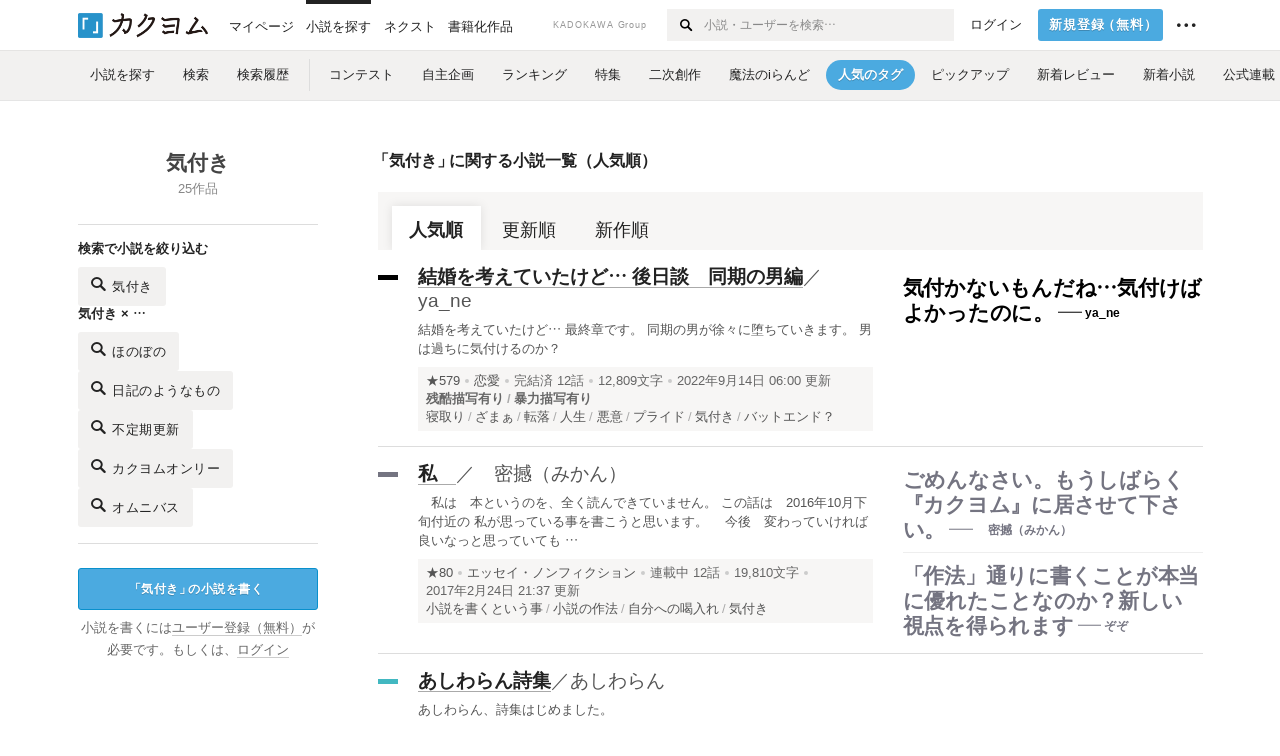

--- FILE ---
content_type: text/html; charset=utf-8
request_url: https://kakuyomu.jp/tags/%E6%B0%97%E4%BB%98%E3%81%8D
body_size: 14573
content:



<!DOCTYPE html>
<html lang="ja" data-route="public:tags:tag" data-is-guest="1" data-revision="release-0161cb5eb4" data-env="production">
<head>
<meta charset="utf-8">


<title>【気付き】おすすめWeb小説一覧を人気順で読もう - カクヨム</title>
  <link rel="stylesheet" href="https://cdn-static.kakuyomu.jp/css/kakuyomu.css?lvHss6NNa4NH" />
  <link rel="canonical" href="https://kakuyomu.jp/tags/%E6%B0%97%E4%BB%98%E3%81%8D" />
<meta name="keywords" content="カクヨム,kakuyomu,KADOKAWA,はてな,無料,小説,Web小説,ライトノベル,投稿,二次創作" />
<link rel="icon" sizes="256x256" href="https://cdn-static.kakuyomu.jp/images/brand/favicons/app-256.png?eAT04G0Rt23A" class="js-favicon" data-unread-icon-url="https://cdn-static.kakuyomu.jp/images/brand/favicons/app-256-notified.png?qlHDgTnjId2V" />
<link rel="apple-touch-icon" sizes="180x180" href="https://cdn-static.kakuyomu.jp/images/brand/favicons/ios-180.png?jD1Ujts_O5bh" />
<link rel="apple-touch-icon" sizes="152x152" href="https://cdn-static.kakuyomu.jp/images/brand/favicons/ios-152.png?tcQNUOKPRkaP" />
<link rel="apple-touch-icon" sizes="120x120" href="https://cdn-static.kakuyomu.jp/images/brand/favicons/ios-120.png?mh0uoEa8gNOP" />
<link rel="apple-touch-icon" sizes="76x76" href="https://cdn-static.kakuyomu.jp/images/brand/favicons/ios-76.png?erVa27mMO7Yf" />
<link rel="apple-touch-icon" href="https://cdn-static.kakuyomu.jp/images/brand/favicons/ios-60.png?rlrrWzJp_nxx" />
<link rel="shortcut icon" href="https://cdn-static.kakuyomu.jp/images/brand/favicons/favicon.ico?XLwj7_gTNs6l" class="js-favicon" data-unread-icon-url="https://cdn-static.kakuyomu.jp/images/brand/favicons/favicon-notified.ico?oyFOvUYSxtGd" />
<link rel="manifest" href="/manifest.json" />

<meta name="apple-itunes-app" content="app-id=1081762516" />

<meta name="viewport" content="width=device-width, minimum-scale=1.0, maximum-scale=1.0, user-scalable=no, viewport-fit=cover" />
<!--[if lt IE 9]>
<script>
  (function (elements) {
    for (var i = 0, l = elements.length; i < l; ++i)
      document.createElement(elements[i]);
  })('abbr article aside audio bdi canvas data datalist details dialog figcaption figure footer header hgroup main mark meter nav output progress section summary template time video'.split(/\s+/));
</script>
<![endif]-->

</head>
<body id="page-tags-tag" class="wrapper-media isPC">

<script>
  dataLayer = [{"accessedFrom":"Web","deviceType":"isPC","hasNextOption":false,"hasPassport":false,"jsDataRoute":"public:tags:tag","supportersPassportPlan":"none","visitorHash":"","visitorType":"guest"}];
</script>

<!-- Google Tag Manager -->
<noscript><iframe src="//www.googletagmanager.com/ns.html?id=GTM-5CGN6D"
height="0" width="0" style="display:none;visibility:hidden"></iframe></noscript>
<script>(function(w,d,s,l,i){w[l]=w[l]||[];w[l].push({'gtm.start':
new Date().getTime(),event:'gtm.js'});var f=d.getElementsByTagName(s)[0],
j=d.createElement(s),dl=l!='dataLayer'?'&l='+l:'';j.async=true;j.src=
'//www.googletagmanager.com/gtm.js?id='+i+dl;f.parentNode.insertBefore(j,f);
})(window,document,'script','dataLayer','GTM-5CGN6D');</script>
<!-- End Google Tag Manager -->



  <header id="globalHeaderPC" class="isGuestUser">
    <div id="globalHeaderPC-inner">
      <div id="globalHeaderPC-primary">
        <h1 id="globalHeaderPC-logo"><a href="/">
          <img src="https://cdn-static.kakuyomu.jp/images/brand/kakuyomu-logo.png?TdK0yPPPxQpL" alt="カクヨム" />
        </a></h1>
        <nav>
          <ul id="globalHeaderPC-globalNav"><li id="globalHeaderPC-antenna"><a href="/my/antenna"><span>マイページ</span></a></li><li><a href="/explore" class="isActive"><span>小説を探す</span></a></li><li><a href="/next"><span>ネクスト</span></a></li><li id="globalHeaderPC-publication"><a href="https://kakuyomu.jp/publication/"><span>書籍化作品</span></a></li>
          </ul>
        </nav>
      </div>
      <nav id="globalHeaderPC-secondary">
        <div id="globalHeaderPC-kadokawaGroup">KADOKAWA Group</div>
        <div id="globalHeaderPC-search" class="js-global-header-search-container">
          <form method="GET" action="/search">
            <input type="text" id="globalHeaderPC-search-input" name="q" placeholder="小説・ユーザーを検索…" autocomplete="on" />
            <button type="submit" id="globalHeaderPC-searchSubmit" aria-label="検索する"><i class="icon-search"></i></button>
          </form>
          <div id="globalHeaderPC-searchingConditions-panel" class="isPanelHidden js-global-header-searching-condition-history-panel"
            data-endpoint-url="/my/searching_conditions/recent_fragment">
          </div>
        </div>

<ul id="globalHeaderPC-subNav"><li id="globalHeaderPC-login"><a href="/login?location=%2Ftags%2F%25E6%25B0%2597%25E4%25BB%2598%25E3%2581%258D" class="ui-button-silent">ログイン</a></li><li id="globalHeaderPC-signUp"><a href="/signup" class="ui-button-blue">新規登録<span><span class="paren-open">（</span>無料<span class="paren-close-last">）</span></span></a></li><li id="globalHeaderPC-info" class="ui-contextMenu" tabindex="0" onclick="">
    <span id="globalHeaderPC-infoLabel"><i class="icon-ellipsis"></i></span>
    <div class="ui-contextMenu-content ui-contextMenu-content-right">
      <ul>
        <li><a href="/guide">カクヨムガイド</a></li>
        <li><a href="https://kakuyomu.jp/help/">ヘルプ</a></li>
        <li class="contextMenu-border"><a href="https://kakuyomu.jp/info/">お知らせ</a></li>
        <li><a href="/legal/tos">利用規約</a></li>
        <li><a href="/legal/loyalty_program">ロイヤルティ規約</a></li>
        <li><a href="/legal/subscription">カクヨム有料サービス規約</a></li>
        <li><a href="/legal/tokuteisho_torihikiho">特定商取引法に基づく表示</a></li>
        <li><a href="/legal/guideline">ガイドライン</a></li>
        <li class="contextMenu-border"><a href="https://group.kadokawa.co.jp/privacy_policy/main.html" target="_blank">プライバシーポリシー</a></li>
        <li><a href="/violation_report?url=https%3A%2F%2Fkakuyomu.jp%2Ftags%2F%25E6%25B0%2597%25E4%25BB%2598%25E3%2581%258D">このページを通報</a></li>
      </ul>
    </div>
  </li></ul>

      </nav>
    </div>
  </header>

<div id="mediaHeader" data-link-click-action-name="MediaHeader">
  <nav id="mediaHeader-inner">
    <ul id="mediaHeader-links">
      <li><a href="/explore"><span>小説を探す</span></a></li><li><a href="/search"><span>検索</span></a></li><li><a href="/my/searching_conditions"><span>検索履歴</span></a></li><li class="mediaHeader-links-split"><a href="/contests"><span>コンテスト</span></a></li><li><a href="/user_events"><span>自主企画</span></a></li><li><a href="/rankings/all/weekly?work_variation=long"><span>ランキング</span></a></li><li><a href="/features"><span>特集</span></a></li><li><a href="/fan_fiction_sources"><span>二次創作</span></a></li><li><a href="/maho"><span>魔法のiらんど</span></a></li><li class="isActive"><a href="/trends"><span>人気のタグ</span></a></li><li><a href="/pickup_works"><span>ピックアップ</span></a></li><li><a href="/recent_reviews"><span>新着レビュー</span></a></li><li><a href="/recent_works"><span>新着小説</span></a></li><li><a href="/official"><span>公式連載</span></a></li>
    </ul>
  </nav>
</div>






<div id="container">
  <div id="container-inner">
    

<section class="widget-media-workList widget-fixedColumn widget-fixedColumn-clear-800">
  <header class="widget-fixedColumn-left widget-fixedColumn-2">
    <h2 id="tagTitle">気付き</h2>
    <p id="tagCount">25作品</p>
    <div id="searchBox">
      <div class="searchBox-inner">
        <h3 class="">検索で小説を絞り込む</h3>
        <p class="searchBox-button">
          <a href="/search?q=%E6%B0%97%E4%BB%98%E3%81%8D" class="ui-button-modest">
            <i class="icon-search"></i>
            <span>
            気付き
          </span>
          </a>
        </p>
      </div>
      <div class="searchBox-inner">
        <h3>気付き × …</h3>
        <ul>
          <li class="searchBox-button">
            <a href="/search?q=%E6%B0%97%E4%BB%98%E3%81%8D+%E3%81%BB%E3%81%AE%E3%81%BC%E3%81%AE" class="ui-button-modest">
              <i class="icon-search"></i>
              ほのぼの
            </a>
          </li>
          <li class="searchBox-button">
            <a href="/search?q=%E6%B0%97%E4%BB%98%E3%81%8D+%E6%97%A5%E8%A8%98%E3%81%AE%E3%82%88%E3%81%86%E3%81%AA%E3%82%82%E3%81%AE" class="ui-button-modest">
              <i class="icon-search"></i>
              日記のようなもの
            </a>
          </li>
          <li class="searchBox-button">
            <a href="/search?q=%E6%B0%97%E4%BB%98%E3%81%8D+%E4%B8%8D%E5%AE%9A%E6%9C%9F%E6%9B%B4%E6%96%B0" class="ui-button-modest">
              <i class="icon-search"></i>
              不定期更新
            </a>
          </li>
          <li class="searchBox-button">
            <a href="/search?q=%E6%B0%97%E4%BB%98%E3%81%8D+%E3%82%AB%E3%82%AF%E3%83%A8%E3%83%A0%E3%82%AA%E3%83%B3%E3%83%AA%E3%83%BC" class="ui-button-modest">
              <i class="icon-search"></i>
              カクヨムオンリー
            </a>
          </li>
          <li class="searchBox-button">
            <a href="/search?q=%E6%B0%97%E4%BB%98%E3%81%8D+%E3%82%AA%E3%83%A0%E3%83%8B%E3%83%90%E3%82%B9" class="ui-button-modest">
              <i class="icon-search"></i>
              オムニバス
            </a>
          </li>
        </ul>
      </div>
    </div>
<p class="widget-media-workList-writeButton"><a href="/signup" class="ui-button-blue"><span class="paren-open">「</span>気付き<span class="paren-close">」</span>の小説を書く</a></p>
<p class="widget-media-workList-loginStatus">
  小説を書くには<a href="/signup">ユーザー登録（無料）</a>が必要です。もしくは、<a href="/login?location=%2Ftags%2F%25E6%25B0%2597%25E4%25BB%2598%25E3%2581%258D">ログイン</a>
</p>
</header>
  <div class="widget-fixedColumn-right widget-fixedColumn-remainder-2">
    <h3><span class="paren-open">「</span>気付き<span class="paren-close">」</span>に関する小説一覧（人気順）</h3>
    <div class="ui-tab">
      <ul>
        <li class="isActive">
          <a href="/tags/%E6%B0%97%E4%BB%98%E3%81%8D">人気順</a>
        </li>
        <li>
          <a href="/tags/%E6%B0%97%E4%BB%98%E3%81%8D?order=last_episode_published_at">更新順</a>
        </li>
        <li>
          <a href="/tags/%E6%B0%97%E4%BB%98%E3%81%8D?order=published_at">新作順</a>
        </li>
      </ul>
    </div><div class="widget-work float-parent" itemscope itemtype="https://schema.org/CreativeWork">
    <div class="float-right">
      <div class="widget-work-reviews">
  <div class="widget-catchphrase" itemscope itemtype="https://schema.org/Review">
    <h4 class="widget-catchphrase-title js-vertical-composition-item"><a href="/works/16817139558016626580" itemprop="reviewBody" style="color: #000000;">気付かないもんだね…気付けばよかったのに。</a></h4>
      <p class="widget-catchphrase-author">
        <a href="/users/ya_ne" style="color: #000000;">
          <span class="widget-catchphrase-author-dash"></span><span class="widget-catchphrase-author-activityName" itemprop="author">ya_ne</span>
        </a>
      </p>
  </div>

      </div>
    </div>
  <div class="float-left">

<div class="widget-workCard-workColor" style="background-color: #000000;"></div>
<h3 class="widget-workCard-title">
  <a href="/works/16817139558016626580" class="widget-workCard-titleLabel bookWalker-work-title" itemprop="name">結婚を考えていたけど… 後日談　同期の男編</a><span class="widget-workCard-author">／<a class="widget-workCard-authorLabel" href="/users/ya_ne" itemprop="author">ya_ne</a>
  </span>
</h3>
  <p class="widget-workCard-introduction"><a href="/works/16817139558016626580">結婚を考えていたけど…
最終章です。
同期の男が徐々に堕ちていきます。
男は過ちに気付けるのか？</a></p>
<div class="widget-workCard-data">
  <p class="widget-workCard-meta">
    <a href="/works/16817139558016626580/reviews" class="widget-workCard-reviewPoints">★579</a>
      <span class="widget-workCard-genre"><a href="/genres/love_story/recent_works" itemprop="genre">恋愛</a></span>
    <span class="widget-workCard-status">
      <span class="widget-workCard-statusLabel">完結済</span>
      <span class="widget-workCard-episodeCount">12話</span>
    </span>
    <span class="widget-workCard-characterCount">12,809文字</span>
    <span class="widget-workCard-dateUpdated" itemprop="dateModified">2022年9月14日 06:00 更新</span>
  </p>
    <p class="widget-workCard-summary">
        <b class="widget-workCard-flags"><span itemprop="keywords">残酷描写有り</span><span itemprop="keywords">暴力描写有り</span>
        </b>
        <span class="widget-workCard-tags"><a href="/tags/%E5%AF%9D%E5%8F%96%E3%82%8A" itemprop="keywords"><span>寝取り</span></a><a href="/tags/%E3%81%96%E3%81%BE%E3%81%81" itemprop="keywords"><span>ざまぁ</span></a><a href="/tags/%E8%BB%A2%E8%90%BD" itemprop="keywords"><span>転落</span></a><a href="/tags/%E4%BA%BA%E7%94%9F" itemprop="keywords"><span>人生</span></a><a href="/tags/%E6%82%AA%E6%84%8F" itemprop="keywords"><span>悪意</span></a><a href="/tags/%E3%83%97%E3%83%A9%E3%82%A4%E3%83%89" itemprop="keywords"><span>プライド</span></a><a href="/tags/%E6%B0%97%E4%BB%98%E3%81%8D" itemprop="keywords"><span>気付き</span></a><a href="/tags/%E3%83%90%E3%83%83%E3%83%88%E3%82%A8%E3%83%B3%E3%83%89%EF%BC%9F" itemprop="keywords"><span>バットエンド？</span></a>
        </span>
    </p>
</div>

  </div>
</div><div class="widget-work float-parent" itemscope itemtype="https://schema.org/CreativeWork">
    <div class="float-right">
      <div class="widget-work-reviews">
  <div class="widget-catchphrase" itemscope itemtype="https://schema.org/Review">
    <h4 class="widget-catchphrase-title js-vertical-composition-item"><a href="/works/1177354054881939223" itemprop="reviewBody" style="color: #747481;">ごめんなさい。もうしばらく『カクヨム』に居させて下さい。</a></h4>
      <p class="widget-catchphrase-author">
        <a href="/users/mecan" style="color: #747481;">
          <span class="widget-catchphrase-author-dash"></span><span class="widget-catchphrase-author-activityName" itemprop="author">　密撼（みかん）</span>
        </a>
      </p>
  </div>

  <div class="widget-catchphrase" itemscope itemtype="https://schema.org/Review">
    <h4 class="widget-catchphrase-title js-vertical-composition-item"><a href="/works/1177354054881939223" itemprop="reviewBody" style="color: #747481;">「作法」通りに書くことが本当に優れたことなのか？新しい視点を得られます</a></h4>
      <p class="widget-catchphrase-author">
        <a href="/users/Zooey" style="color: #747481;">
          <span class="widget-catchphrase-author-dash"></span><span class="widget-catchphrase-author-activityName" itemprop="author">ぞぞ</span>
        </a>
      </p>
  </div>

      </div>
    </div>
  <div class="float-left">

<div class="widget-workCard-workColor" style="background-color: #747481;"></div>
<h3 class="widget-workCard-title">
  <a href="/works/1177354054881939223" class="widget-workCard-titleLabel bookWalker-work-title" itemprop="name">私　</a><span class="widget-workCard-author">／<a class="widget-workCard-authorLabel" href="/users/mecan" itemprop="author">　密撼（みかん）</a>
  </span>
</h3>
  <p class="widget-workCard-introduction"><a href="/works/1177354054881939223">　私は　本というのを、全く読んできていません。


この話は　2016年10月下旬付近の
私が思っている事を書こうと思います。

　今後　変わっていければ良いなっと思っていても
…</a></p>
<div class="widget-workCard-data">
  <p class="widget-workCard-meta">
    <a href="/works/1177354054881939223/reviews" class="widget-workCard-reviewPoints">★80</a>
      <span class="widget-workCard-genre"><a href="/genres/nonfiction/recent_works" itemprop="genre">エッセイ・ノンフィクション</a></span>
    <span class="widget-workCard-status">
      <span class="widget-workCard-statusLabel">連載中</span>
      <span class="widget-workCard-episodeCount">12話</span>
    </span>
    <span class="widget-workCard-characterCount">19,810文字</span>
    <span class="widget-workCard-dateUpdated" itemprop="dateModified">2017年2月24日 21:37 更新</span>
  </p>
    <p class="widget-workCard-summary">
        <span class="widget-workCard-tags"><a href="/tags/%E5%B0%8F%E8%AA%AC%E3%82%92%E6%9B%B8%E3%81%8F%E3%81%A8%E3%81%84%E3%81%86%E4%BA%8B" itemprop="keywords"><span>小説を書くという事</span></a><a href="/tags/%E5%B0%8F%E8%AA%AC%E3%81%AE%E4%BD%9C%E6%B3%95" itemprop="keywords"><span>小説の作法</span></a><a href="/tags/%E8%87%AA%E5%88%86%E3%81%B8%E3%81%AE%E5%96%9D%E5%85%A5%E3%82%8C" itemprop="keywords"><span>自分への喝入れ</span></a><a href="/tags/%E6%B0%97%E4%BB%98%E3%81%8D" itemprop="keywords"><span>気付き</span></a>
        </span>
    </p>
</div>

  </div>
</div><div class="widget-work float-parent" itemscope itemtype="https://schema.org/CreativeWork">
  <div class="float-left">

<div class="widget-workCard-workColor" style="background-color: #42B8C1;"></div>
<h3 class="widget-workCard-title">
  <a href="/works/16818023213213726460" class="widget-workCard-titleLabel bookWalker-work-title" itemprop="name">あしわらん詩集</a><span class="widget-workCard-author">／<a class="widget-workCard-authorLabel" href="/users/ashiwaran" itemprop="author">あしわらん</a>
  </span>
</h3>
  <p class="widget-workCard-introduction"><a href="/works/16818023213213726460">あしわらん、詩集はじめました。</a></p>
<div class="widget-workCard-data">
  <p class="widget-workCard-meta">
    <a href="/works/16818023213213726460/reviews" class="widget-workCard-reviewPoints">★48</a>
      <span class="widget-workCard-genre"><a href="/genres/others/recent_works" itemprop="genre">詩・童話・その他</a></span>
    <span class="widget-workCard-status">
      <span class="widget-workCard-statusLabel">連載中</span>
      <span class="widget-workCard-episodeCount">4話</span>
    </span>
    <span class="widget-workCard-characterCount">406文字</span>
    <span class="widget-workCard-dateUpdated" itemprop="dateModified">2025年6月23日 23:29 更新</span>
  </p>
    <p class="widget-workCard-summary">
        <span class="widget-workCard-tags"><a href="/tags/%E3%81%AF%E3%81%A3%E3%81%A8%E3%81%99%E3%82%8B" itemprop="keywords"><span>はっとする</span></a><a href="/tags/%E6%B0%97%E4%BB%98%E3%81%8D" itemprop="keywords"><span>気付き</span></a><a href="/tags/%E3%81%98%E3%81%A3%E3%81%8F%E3%82%8A%E8%80%83%E3%81%88%E3%81%A6%E3%81%BF%E3%81%9F" itemprop="keywords"><span>じっくり考えてみた</span></a><a href="/tags/%E3%81%93%E3%81%AE%E6%B0%97%E6%8C%81%E3%81%A1%E3%81%AF%E3%81%AA%E3%82%93%E3%81%A0%E3%82%8D%E3%81%86" itemprop="keywords"><span>この気持ちはなんだろう</span></a>
        </span>
    </p>
</div>

  </div>
</div><div class="widget-work float-parent" itemscope itemtype="https://schema.org/CreativeWork">
    <div class="float-right">
      <div class="widget-work-reviews">
  <div class="widget-catchphrase" itemscope itemtype="https://schema.org/Review">
    <h4 class="widget-catchphrase-title js-vertical-composition-item"><a href="/works/16817330654418562413" itemprop="reviewBody" style="color: #8F478D;">男性で大切なのは・・・・・</a></h4>
      <p class="widget-catchphrase-author">
        <a href="/users/Helianthus" style="color: #8F478D;">
          <span class="widget-catchphrase-author-dash"></span><span class="widget-catchphrase-author-activityName" itemprop="author">下東 良雄</span>
        </a>
      </p>
  </div>

  <div class="widget-catchphrase" itemscope itemtype="https://schema.org/Review">
    <h4 class="widget-catchphrase-title js-vertical-composition-item"><a href="/works/16817330654418562413" itemprop="reviewBody" style="color: #8F478D;">どいつもこいつも</a></h4>
      <p class="widget-catchphrase-author">
        <a href="/users/Oddjoh" style="color: #8F478D;">
          <span class="widget-catchphrase-author-dash"></span><span class="widget-catchphrase-author-activityName" itemprop="author">マスケッター</span>
        </a>
      </p>
  </div>

      </div>
    </div>
  <div class="float-left">

<div class="widget-workCard-workColor" style="background-color: #8F478D;"></div>
<h3 class="widget-workCard-title">
  <a href="/works/16817330654418562413" class="widget-workCard-titleLabel bookWalker-work-title" itemprop="name">【KAC20236】 ラッキー７　Case: K</a><span class="widget-workCard-author">／<a class="widget-workCard-authorLabel" href="/users/Helianthus" itemprop="author">下東 良雄</a>
  </span>
</h3>
  <p class="widget-workCard-introduction"><a href="/works/16817330654418562413">【KAC2023参加作品 - KAC20236】
【Complex Another 06-k】

沈着冷静で強さと優しさを心に秘めた茶髪のお姉さんギャル・キララ。
でも、実際は男…</a></p>
<div class="widget-workCard-data">
  <p class="widget-workCard-meta">
    <a href="/works/16817330654418562413/reviews" class="widget-workCard-reviewPoints">★60</a>
      <span class="widget-workCard-genre"><a href="/genres/drama/recent_works" itemprop="genre">現代ドラマ</a></span>
    <span class="widget-workCard-status">
      <span class="widget-workCard-statusLabel">完結済</span>
      <span class="widget-workCard-episodeCount">1話</span>
    </span>
    <span class="widget-workCard-characterCount">810文字</span>
    <span class="widget-workCard-dateUpdated" itemprop="dateModified">2023年3月14日 12:45 更新</span>
  </p>
    <p class="widget-workCard-summary">
        <span class="widget-workCard-tags"><a href="/tags/KAC20236" itemprop="keywords"><span>KAC20236</span></a><a href="/tags/%E3%82%A2%E3%83%B3%E3%83%A9%E3%83%83%E3%82%AD%E3%83%BC7" itemprop="keywords"><span>アンラッキー7</span></a><a href="/tags/%E3%82%B3%E3%83%B3%E3%83%97%E3%83%AC%E3%83%83%E3%82%AF%E3%82%B9" itemprop="keywords"><span>コンプレックス</span></a><a href="/tags/%E5%A5%B3%E5%AD%90%E9%AB%98%E7%94%9F" itemprop="keywords"><span>女子高生</span></a><a href="/tags/%E3%83%8A%E3%83%B3%E3%83%91" itemprop="keywords"><span>ナンパ</span></a><a href="/tags/%E7%94%B7%E6%80%A7%E3%81%AE%E9%AD%85%E5%8A%9B" itemprop="keywords"><span>男性の魅力</span></a><a href="/tags/%E5%A4%A7%E5%88%87%E3%81%AA%E3%83%A2%E3%83%8E" itemprop="keywords"><span>大切なモノ</span></a><a href="/tags/%E6%B0%97%E4%BB%98%E3%81%8D" itemprop="keywords"><span>気付き</span></a>
        </span>
    </p>
</div>

  </div>
</div><div class="widget-work float-parent" itemscope itemtype="https://schema.org/CreativeWork">
    <div class="float-right">
      <div class="widget-work-reviews">
  <div class="widget-catchphrase" itemscope itemtype="https://schema.org/Review">
    <h4 class="widget-catchphrase-title js-vertical-composition-item"><a href="/works/16817330654293536831" itemprop="reviewBody" style="color: #8F478D;">心のない筋肉は、ただの贅肉です</a></h4>
      <p class="widget-catchphrase-author">
        <a href="/users/Helianthus" style="color: #8F478D;">
          <span class="widget-catchphrase-author-dash"></span><span class="widget-catchphrase-author-activityName" itemprop="author">下東 良雄</span>
        </a>
      </p>
  </div>

  <div class="widget-catchphrase" itemscope itemtype="https://schema.org/Review">
    <h4 class="widget-catchphrase-title js-vertical-composition-item"><a href="/works/16817330654293536831" itemprop="reviewBody" style="color: #8F478D;">彼女がある人に向ける視線が熱い…</a></h4>
      <p class="widget-catchphrase-author">
        <a href="/users/watakushi-bun" style="color: #8F478D;">
          <span class="widget-catchphrase-author-dash"></span><span class="widget-catchphrase-author-activityName" itemprop="author">わたくし</span>
        </a>
      </p>
  </div>

      </div>
    </div>
  <div class="float-left">

<div class="widget-workCard-workColor" style="background-color: #8F478D;"></div>
<h3 class="widget-workCard-title">
  <a href="/works/16817330654293536831" class="widget-workCard-titleLabel bookWalker-work-title" itemprop="name">【KAC20235】 本当に大切なモノ</a><span class="widget-workCard-author">／<a class="widget-workCard-authorLabel" href="/users/Helianthus" itemprop="author">下東 良雄</a>
  </span>
</h3>
  <p class="widget-workCard-introduction"><a href="/works/16817330654293536831">【KAC2023参加作品 - KAC20235】
【Complex Another 05】

谷と静は、友だち以上 恋人未満な高校生。
マッチョな陸上部員に熱い視線を送る静。
そ…</a></p>
<div class="widget-workCard-data">
  <p class="widget-workCard-meta">
    <a href="/works/16817330654293536831/reviews" class="widget-workCard-reviewPoints">★51</a>
      <span class="widget-workCard-genre"><a href="/genres/drama/recent_works" itemprop="genre">現代ドラマ</a></span>
    <span class="widget-workCard-status">
      <span class="widget-workCard-statusLabel">完結済</span>
      <span class="widget-workCard-episodeCount">1話</span>
    </span>
    <span class="widget-workCard-characterCount">3,050文字</span>
    <span class="widget-workCard-dateUpdated" itemprop="dateModified">2023年3月11日 21:00 更新</span>
  </p>
    <p class="widget-workCard-summary">
        <span class="widget-workCard-tags"><a href="/tags/KAC20235" itemprop="keywords"><span>KAC20235</span></a><a href="/tags/%E7%AD%8B%E8%82%89" itemprop="keywords"><span>筋肉</span></a><a href="/tags/%E3%82%B3%E3%83%B3%E3%83%97%E3%83%AC%E3%83%83%E3%82%AF%E3%82%B9" itemprop="keywords"><span>コンプレックス</span></a><a href="/tags/%E9%AB%98%E6%A0%A1%E7%94%9F" itemprop="keywords"><span>高校生</span></a><a href="/tags/%E6%81%8B%E6%84%9B" itemprop="keywords"><span>恋愛</span></a><a href="/tags/%E4%BE%AE%E8%94%91" itemprop="keywords"><span>侮蔑</span></a><a href="/tags/%E5%BF%83" itemprop="keywords"><span>心</span></a><a href="/tags/%E6%B0%97%E4%BB%98%E3%81%8D" itemprop="keywords"><span>気付き</span></a>
        </span>
    </p>
</div>

  </div>
</div><div class="widget-work float-parent" itemscope itemtype="https://schema.org/CreativeWork">
    <div class="float-right">
      <div class="widget-work-reviews">
  <div class="widget-catchphrase" itemscope itemtype="https://schema.org/Review">
    <h4 class="widget-catchphrase-title js-vertical-composition-item"><a href="/works/16818622170234803007" itemprop="reviewBody" style="color: #FA9277;">ぽつりぽつりとつぶやきます✨</a></h4>
      <p class="widget-catchphrase-author">
        <a href="/users/towanosakura" style="color: #FA9277;">
          <span class="widget-catchphrase-author-dash"></span><span class="widget-catchphrase-author-activityName" itemprop="author">とろり。</span>
        </a>
      </p>
  </div>

      </div>
    </div>
  <div class="float-left">

<div class="widget-workCard-workColor" style="background-color: #FA9277;"></div>
<h3 class="widget-workCard-title">
  <a href="/works/16818622170234803007" class="widget-workCard-titleLabel bookWalker-work-title" itemprop="name">日記のようなもの</a><span class="widget-workCard-author">／<a class="widget-workCard-authorLabel" href="/users/towanosakura" itemprop="author">とろり。</a>
  </span>
</h3>
  <p class="widget-workCard-introduction"><a href="/works/16818622170234803007">日々のとりとめの無いことをつらつらと書いていきます。
小さな発見や気付きを書きたいですね。
なんでもあり。そんな日記のようなもの。</a></p>
<div class="widget-workCard-data">
  <p class="widget-workCard-meta">
    <a href="/works/16818622170234803007/reviews" class="widget-workCard-reviewPoints">★38</a>
      <span class="widget-workCard-genre"><a href="/genres/nonfiction/recent_works" itemprop="genre">エッセイ・ノンフィクション</a></span>
    <span class="widget-workCard-status">
      <span class="widget-workCard-statusLabel">完結済</span>
      <span class="widget-workCard-episodeCount">43話</span>
    </span>
    <span class="widget-workCard-characterCount">12,534文字</span>
    <span class="widget-workCard-dateUpdated" itemprop="dateModified">2025年7月3日 16:00 更新</span>
  </p>
    <p class="widget-workCard-summary">
        <span class="widget-workCard-tags"><a href="/tags/%E6%97%A5%E8%A8%98%E3%81%AE%E3%82%88%E3%81%86%E3%81%AA%E3%82%82%E3%81%AE" itemprop="keywords"><span>日記のようなもの</span></a><a href="/tags/%E4%B8%8D%E5%AE%9A%E6%9C%9F%E6%9B%B4%E6%96%B0" itemprop="keywords"><span>不定期更新</span></a><a href="/tags/%E7%99%BA%E8%A6%8B" itemprop="keywords"><span>発見</span></a><a href="/tags/%E6%B0%97%E4%BB%98%E3%81%8D" itemprop="keywords"><span>気付き</span></a><a href="/tags/%E3%81%BB%E3%81%AE%E3%81%BC%E3%81%AE" itemprop="keywords"><span>ほのぼの</span></a><a href="/tags/%E3%81%BE%E3%81%A3%E3%81%9F%E3%82%8A" itemprop="keywords"><span>まったり</span></a><a href="/tags/%E6%97%A5%E5%B8%B8" itemprop="keywords"><span>日常</span></a><a href="/tags/%E3%82%AB%E3%82%AF%E3%83%A8%E3%83%A0%E3%82%AA%E3%83%B3%E3%83%AA%E3%83%BC" itemprop="keywords"><span>カクヨムオンリー</span></a>
        </span>
    </p>
</div>

  </div>
</div><div class="widget-work float-parent" itemscope itemtype="https://schema.org/CreativeWork">
    <div class="float-right">
      <div class="widget-work-reviews">
  <div class="widget-catchphrase" itemscope itemtype="https://schema.org/Review">
    <h4 class="widget-catchphrase-title js-vertical-composition-item"><a href="/works/16816927860910022893" itemprop="reviewBody" style="color: #A31F74;">魔女の言葉は、魔法のことば････かも？</a></h4>
      <p class="widget-catchphrase-author">
        <a href="/users/taira_yuu" style="color: #A31F74;">
          <span class="widget-catchphrase-author-dash"></span><span class="widget-catchphrase-author-activityName" itemprop="author">平　遊</span>
        </a>
      </p>
  </div>

  <div class="widget-catchphrase" itemscope itemtype="https://schema.org/Review">
    <h4 class="widget-catchphrase-title js-vertical-composition-item"><a href="/works/16816927860910022893" itemprop="reviewBody" style="color: #A31F74;">心の中の魔女はきっと見つかります</a></h4>
      <p class="widget-catchphrase-author">
        <a href="/users/ein4611" style="color: #A31F74;">
          <span class="widget-catchphrase-author-dash"></span><span class="widget-catchphrase-author-activityName" itemprop="author">水野　文</span>
        </a>
      </p>
  </div>

      </div>
    </div>
  <div class="float-left">

<div class="widget-workCard-workColor" style="background-color: #A31F74;"></div>
<h3 class="widget-workCard-title">
  <a href="/works/16816927860910022893" class="widget-workCard-titleLabel bookWalker-work-title" itemprop="name">魔女の小言～少年と魔女～</a><span class="widget-workCard-author">／<a class="widget-workCard-authorLabel" href="/users/taira_yuu" itemprop="author">平　遊</a>
  </span>
</h3>
  <p class="widget-workCard-introduction"><a href="/works/16816927860910022893">少年ワタルは、魔女を見た。
絶対に、見た。
誰も信じてくれないけど。
ある日ワタルは、空飛ぶ魔女を追いかけて････

これは、とある魔女と少年ワタルの物語。

※全１３話。</a></p>
<div class="widget-workCard-data">
  <p class="widget-workCard-meta">
    <a href="/works/16816927860910022893/reviews" class="widget-workCard-reviewPoints">★34</a>
      <span class="widget-workCard-genre"><a href="/genres/action/recent_works" itemprop="genre">現代ファンタジー</a></span>
    <span class="widget-workCard-status">
      <span class="widget-workCard-statusLabel">完結済</span>
      <span class="widget-workCard-episodeCount">13話</span>
    </span>
    <span class="widget-workCard-characterCount">23,853文字</span>
    <span class="widget-workCard-dateUpdated" itemprop="dateModified">2022年5月11日 07:02 更新</span>
  </p>
    <p class="widget-workCard-summary">
        <span class="widget-workCard-tags"><a href="/tags/%E9%AD%94%E5%A5%B3" itemprop="keywords"><span>魔女</span></a><a href="/tags/%E5%B0%91%E5%B9%B4" itemprop="keywords"><span>少年</span></a><a href="/tags/%E8%A8%80%E8%91%89" itemprop="keywords"><span>言葉</span></a><a href="/tags/%E9%AD%94%E6%B3%95" itemprop="keywords"><span>魔法</span></a><a href="/tags/%E6%88%90%E9%95%B7" itemprop="keywords"><span>成長</span></a><a href="/tags/%E6%B0%97%E4%BB%98%E3%81%8D" itemprop="keywords"><span>気付き</span></a><a href="/tags/%E3%82%AB%E3%82%AF%E3%83%A8%E3%83%A0%E3%82%AA%E3%83%B3%E3%83%AA%E3%83%BC" itemprop="keywords"><span>カクヨムオンリー</span></a>
        </span>
    </p>
</div>

  </div>
</div><div class="widget-work float-parent" itemscope itemtype="https://schema.org/CreativeWork">
    <div class="float-right">
      <div class="widget-work-reviews">
  <div class="widget-catchphrase" itemscope itemtype="https://schema.org/Review">
    <h4 class="widget-catchphrase-title js-vertical-composition-item"><a href="/works/1177354054891305346" itemprop="reviewBody" style="color: #FA9277;">いつか私の本棚に並ぶまでの、軌跡と備忘録</a></h4>
      <p class="widget-catchphrase-author">
        <a href="/users/po-chi" style="color: #FA9277;">
          <span class="widget-catchphrase-author-dash"></span><span class="widget-catchphrase-author-activityName" itemprop="author">ぽち</span>
        </a>
      </p>
  </div>

      </div>
    </div>
  <div class="float-left">

<div class="widget-workCard-workColor" style="background-color: #FA9277;"></div>
<h3 class="widget-workCard-title">
  <a href="/works/1177354054891305346" class="widget-workCard-titleLabel bookWalker-work-title" itemprop="name">私の本棚に並ぶまで</a><span class="widget-workCard-author">／<a class="widget-workCard-authorLabel" href="/users/po-chi" itemprop="author">ぽち</a>
  </span>
</h3>
  <p class="widget-workCard-introduction"><a href="/works/1177354054891305346">小説を書く理由は、人それぞれです。
かく言う私は、自分のために小説を書いています。

自分のための物語を書き、挿絵を描き、装丁して、本棚に置く。
このエッセイは、その夢を叶えるま…</a></p>
<div class="widget-workCard-data">
  <p class="widget-workCard-meta">
    <a href="/works/1177354054891305346/reviews" class="widget-workCard-reviewPoints">★16</a>
      <span class="widget-workCard-genre"><a href="/genres/nonfiction/recent_works" itemprop="genre">エッセイ・ノンフィクション</a></span>
    <span class="widget-workCard-status">
      <span class="widget-workCard-statusLabel">連載中</span>
      <span class="widget-workCard-episodeCount">66話</span>
    </span>
    <span class="widget-workCard-characterCount">93,670文字</span>
    <span class="widget-workCard-dateUpdated" itemprop="dateModified">2024年5月30日 17:34 更新</span>
  </p>
    <p class="widget-workCard-summary">
        <span class="widget-workCard-tags"><a href="/tags/%E6%94%B9%E7%A8%BF" itemprop="keywords"><span>改稿</span></a><a href="/tags/%E3%81%8A%E7%B5%B5%E6%8F%8F%E3%81%8D" itemprop="keywords"><span>お絵描き</span></a><a href="/tags/%E6%B0%97%E4%BB%98%E3%81%8D" itemprop="keywords"><span>気付き</span></a><a href="/tags/%E6%9C%AC%E4%BD%9C%E3%82%8A" itemprop="keywords"><span>本作り</span></a><a href="/tags/%E5%B0%8F%E8%AA%AC" itemprop="keywords"><span>小説</span></a><a href="/tags/%E5%82%99%E5%BF%98%E9%8C%B2" itemprop="keywords"><span>備忘録</span></a><a href="/tags/%E9%87%8E%E6%9C%9B" itemprop="keywords"><span>野望</span></a><a href="/tags/%E4%B8%80%E5%86%8A%E3%81%AE%E6%9C%AC%E3%81%8C%E5%87%BA%E6%9D%A5%E3%82%8B%E3%81%BE%E3%81%A7" itemprop="keywords"><span>一冊の本が出来るまで</span></a>
        </span>
    </p>
</div>

  </div>
</div><div class="widget-work float-parent" itemscope itemtype="https://schema.org/CreativeWork">
    <div class="float-right">
      <div class="widget-work-reviews">
  <div class="widget-catchphrase" itemscope itemtype="https://schema.org/Review">
    <h4 class="widget-catchphrase-title js-vertical-composition-item"><a href="/works/16817330651161633876" itemprop="reviewBody" style="color: #42B8C1;">男は惨めさを背負っている。</a></h4>
      <p class="widget-catchphrase-author">
        <a href="/users/kawapsyc" style="color: #42B8C1;">
          <span class="widget-catchphrase-author-dash"></span><span class="widget-catchphrase-author-activityName" itemprop="author">真花</span>
        </a>
      </p>
  </div>

      </div>
    </div>
  <div class="float-left">

<div class="widget-workCard-workColor" style="background-color: #42B8C1;"></div>
<h3 class="widget-workCard-title">
  <a href="/works/16817330651161633876" class="widget-workCard-titleLabel bookWalker-work-title" itemprop="name">惨めさへのララバイ</a><span class="widget-workCard-author">／<a class="widget-workCard-authorLabel" href="/users/kawapsyc" itemprop="author">真花</a>
  </span>
</h3>
  <p class="widget-workCard-introduction"><a href="/works/16817330651161633876">「惨めさ」がテーマの小品です。</a></p>
<div class="widget-workCard-data">
  <p class="widget-workCard-meta">
    <a href="/works/16817330651161633876/reviews" class="widget-workCard-reviewPoints">★23</a>
      <span class="widget-workCard-genre"><a href="/genres/others/recent_works" itemprop="genre">詩・童話・その他</a></span>
    <span class="widget-workCard-status">
      <span class="widget-workCard-statusLabel">完結済</span>
      <span class="widget-workCard-episodeCount">1話</span>
    </span>
    <span class="widget-workCard-characterCount">943文字</span>
    <span class="widget-workCard-dateUpdated" itemprop="dateModified">2022年12月26日 23:13 更新</span>
  </p>
    <p class="widget-workCard-summary">
        <span class="widget-workCard-tags"><a href="/tags/%E7%B4%94%E6%96%87%E5%AD%A6" itemprop="keywords"><span>純文学</span></a><a href="/tags/%E6%83%A8%E3%82%81%E3%81%95" itemprop="keywords"><span>惨めさ</span></a><a href="/tags/%E5%B8%B0%E3%82%8A%E9%81%93" itemprop="keywords"><span>帰り道</span></a><a href="/tags/%E6%B0%97%E4%BB%98%E3%81%8D" itemprop="keywords"><span>気付き</span></a><a href="/tags/%E4%BA%BA%E3%80%85" itemprop="keywords"><span>人々</span></a><a href="/tags/%E5%95%86%E5%BA%97%E8%A1%97" itemprop="keywords"><span>商店街</span></a><a href="/tags/%E6%95%A3%E6%96%87%E8%A9%A9%2F%E5%B0%8F%E5%93%81" itemprop="keywords"><span>散文詩/小品</span></a><a href="/tags/%E3%82%AB%E3%82%AF%E3%83%A8%E3%83%A0%E3%82%AA%E3%83%B3%E3%83%AA%E3%83%BC" itemprop="keywords"><span>カクヨムオンリー</span></a>
        </span>
    </p>
</div>

  </div>
</div><div class="widget-work float-parent" itemscope itemtype="https://schema.org/CreativeWork">
    <div class="float-right">
      <div class="widget-work-reviews">
  <div class="widget-catchphrase" itemscope itemtype="https://schema.org/Review">
    <h4 class="widget-catchphrase-title js-vertical-composition-item"><a href="/works/822139836784404588" itemprop="reviewBody" style="color: #F459B9;">色んな話の詰め合わせ。</a></h4>
      <p class="widget-catchphrase-author">
        <a href="/users/omochi1111" style="color: #F459B9;">
          <span class="widget-catchphrase-author-dash"></span><span class="widget-catchphrase-author-activityName" itemprop="author">白井 緒望（おもち）</span>
        </a>
      </p>
  </div>

  <div class="widget-catchphrase" itemscope itemtype="https://schema.org/Review">
    <h4 class="widget-catchphrase-title js-vertical-composition-item"><a href="/works/822139836784404588" itemprop="reviewBody" style="color: #F459B9;">更新が楽しみ</a></h4>
      <p class="widget-catchphrase-author">
        <a href="/users/early000888" style="color: #F459B9;">
          <span class="widget-catchphrase-author-dash"></span><span class="widget-catchphrase-author-activityName" itemprop="author">ありくん</span>
        </a>
      </p>
  </div>

      </div>
    </div>
  <div class="float-left">

<div class="widget-workCard-workColor" style="background-color: #F459B9;"></div>
<h3 class="widget-workCard-title">
  <a href="/works/822139836784404588" class="widget-workCard-titleLabel bookWalker-work-title" itemprop="name">寄木細工の話入れ。</a><span class="widget-workCard-author">／<a class="widget-workCard-authorLabel" href="/users/omochi1111" itemprop="author">白井 緒望（おもち）</a>
  </span>
</h3>
  <p class="widget-workCard-introduction"><a href="/works/822139836784404588">ここは六道の辻にある小さな喫茶店。

マスターが日々の接客の中で感じたことを、短編小説に仕立てました。

ここにあるのは、オムニバス……なんていうのもおこがましい備忘録がわりの他…</a></p>
<div class="widget-workCard-data">
  <p class="widget-workCard-meta">
    <a href="/works/822139836784404588/reviews" class="widget-workCard-reviewPoints">★15</a>
      <span class="widget-workCard-genre"><a href="/genres/nonfiction/recent_works" itemprop="genre">エッセイ・ノンフィクション</a></span>
    <span class="widget-workCard-status">
      <span class="widget-workCard-statusLabel">連載中</span>
      <span class="widget-workCard-episodeCount">10話</span>
    </span>
    <span class="widget-workCard-characterCount">37,062文字</span>
    <span class="widget-workCard-dateUpdated" itemprop="dateModified">2025年10月13日 20:20 更新</span>
  </p>
    <p class="widget-workCard-summary">
        <b class="widget-workCard-flags"><span itemprop="keywords">性描写有り</span>
        </b>
        <span class="widget-workCard-tags"><a href="/tags/%E6%97%A5%E5%B8%B8" itemprop="keywords"><span>日常</span></a><a href="/tags/%E3%82%A8%E3%83%83%E3%82%BB%E3%82%A4" itemprop="keywords"><span>エッセイ</span></a><a href="/tags/%E7%9F%AD%E7%B7%A8%E5%B0%8F%E8%AA%AC" itemprop="keywords"><span>短編小説</span></a><a href="/tags/%E6%B0%97%E4%BB%98%E3%81%8D" itemprop="keywords"><span>気付き</span></a><a href="/tags/%E3%82%AA%E3%83%A0%E3%83%8B%E3%83%90%E3%82%B9" itemprop="keywords"><span>オムニバス</span></a><a href="/tags/%E5%9F%BA%E6%9C%AC%E3%81%AF%E7%8F%BE%E4%BB%A3" itemprop="keywords"><span>基本は現代</span></a><a href="/tags/%E5%9B%BA%E6%9C%89%E5%90%8D%E8%A9%9E%E7%84%A1%E3%81%97" itemprop="keywords"><span>固有名詞無し</span></a>
        </span>
    </p>
</div>

  </div>
</div><div class="widget-work float-parent" itemscope itemtype="https://schema.org/CreativeWork">
  <div class="float-left">

<div class="widget-workCard-workColor" style="background-color: #3189D3;"></div>
<h3 class="widget-workCard-title">
  <a href="/works/16817330663348567765" class="widget-workCard-titleLabel bookWalker-work-title" itemprop="name">昼下がりの空港のロビーで</a><span class="widget-workCard-author">／<a class="widget-workCard-authorLabel" href="/users/airumika" itemprop="author">ninjin</a>
  </span>
</h3>
<div class="widget-workCard-data">
  <p class="widget-workCard-meta">
    <a href="/works/16817330663348567765/reviews" class="widget-workCard-reviewPoints">★18</a>
      <span class="widget-workCard-genre"><a href="/genres/others/recent_works" itemprop="genre">詩・童話・その他</a></span>
    <span class="widget-workCard-status">
      <span class="widget-workCard-statusLabel">完結済</span>
      <span class="widget-workCard-episodeCount">1話</span>
    </span>
    <span class="widget-workCard-characterCount">367文字</span>
    <span class="widget-workCard-dateUpdated" itemprop="dateModified">2023年9月8日 18:01 更新</span>
  </p>
    <p class="widget-workCard-summary">
        <span class="widget-workCard-tags"><a href="/tags/%E7%A9%BA%E6%B8%AF" itemprop="keywords"><span>空港</span></a><a href="/tags/%E6%81%8B%E6%84%9B" itemprop="keywords"><span>恋愛</span></a><a href="/tags/%E6%83%9C%E5%88%A5" itemprop="keywords"><span>惜別</span></a><a href="/tags/%E6%B0%97%E4%BB%98%E3%81%8D" itemprop="keywords"><span>気付き</span></a><a href="/tags/%E5%85%83%E9%9E%98" itemprop="keywords"><span>元鞘</span></a>
        </span>
    </p>
</div>

  </div>
</div><div class="widget-work float-parent" itemscope itemtype="https://schema.org/CreativeWork">
    <div class="float-right">
      <div class="widget-work-reviews">
  <div class="widget-catchphrase" itemscope itemtype="https://schema.org/Review">
    <h4 class="widget-catchphrase-title js-vertical-composition-item"><a href="/works/16818093075529168659" itemprop="reviewBody" style="color: #000000;">あなたの心のツボを押してしまうかも</a></h4>
      <p class="widget-catchphrase-author">
        <a href="/users/nana7hosi" style="color: #000000;">
          <span class="widget-catchphrase-author-dash"></span><span class="widget-catchphrase-author-activityName" itemprop="author">なな</span>
        </a>
      </p>
  </div>

      </div>
    </div>
  <div class="float-left">

<div class="widget-workCard-workColor" style="background-color: #000000;"></div>
<h3 class="widget-workCard-title">
  <a href="/works/16818093075529168659" class="widget-workCard-titleLabel bookWalker-work-title" itemprop="name">徒然こころん日記</a><span class="widget-workCard-author">／<a class="widget-workCard-authorLabel" href="/users/nana7hosi" itemprop="author">なな</a>
  </span>
</h3>
  <p class="widget-workCard-introduction"><a href="/works/16818093075529168659">目の前で何も起こってなくっても、妄想は勝手に始まるし、現実と絡めて考えてしまう。
そんな頭の中、心の中を言葉にした
物語もエッセイもごちゃまぜのとりとめもない日記風。

</a></p>
<div class="widget-workCard-data">
  <p class="widget-workCard-meta">
    <a href="/works/16818093075529168659/reviews" class="widget-workCard-reviewPoints">★6</a>
      <span class="widget-workCard-genre"><a href="/genres/others/recent_works" itemprop="genre">詩・童話・その他</a></span>
    <span class="widget-workCard-status">
      <span class="widget-workCard-statusLabel">連載中</span>
      <span class="widget-workCard-episodeCount">11話</span>
    </span>
    <span class="widget-workCard-characterCount">8,514文字</span>
    <span class="widget-workCard-dateUpdated" itemprop="dateModified">2024年8月21日 08:17 更新</span>
  </p>
    <p class="widget-workCard-summary">
        <span class="widget-workCard-tags"><a href="/tags/%E6%97%A5%E5%B8%B8" itemprop="keywords"><span>日常</span></a><a href="/tags/%E6%80%9D%E8%80%83" itemprop="keywords"><span>思考</span></a><a href="/tags/%E6%B0%97%E4%BB%98%E3%81%8D" itemprop="keywords"><span>気付き</span></a><a href="/tags/%E6%97%A5%E8%A8%98" itemprop="keywords"><span>日記</span></a><a href="/tags/%E5%A6%84%E6%83%B3" itemprop="keywords"><span>妄想</span></a><a href="/tags/%E9%A0%AD%E3%81%AE%E4%B8%AD" itemprop="keywords"><span>頭の中</span></a><a href="/tags/%E3%81%93%E3%81%93%E3%82%8D" itemprop="keywords"><span>こころ</span></a><a href="/tags/%E5%AE%89%E5%BF%83" itemprop="keywords"><span>安心</span></a>
        </span>
    </p>
</div>

  </div>
</div><div class="widget-work float-parent" itemscope itemtype="https://schema.org/CreativeWork">
    <div class="float-right">
      <div class="widget-work-reviews">
  <div class="widget-catchphrase" itemscope itemtype="https://schema.org/Review">
    <h4 class="widget-catchphrase-title js-vertical-composition-item"><a href="/works/16816700428586212584" itemprop="reviewBody" style="color: #336E00;">人生は小説より奇なり。出会いと別れ、全ては、人生の転機</a></h4>
      <p class="widget-catchphrase-author">
        <a href="/users/kazenootoha" style="color: #336E00;">
          <span class="widget-catchphrase-author-dash"></span><span class="widget-catchphrase-author-activityName" itemprop="author">風乃音羽</span>
        </a>
      </p>
  </div>

      </div>
    </div>
  <div class="float-left">

<div class="widget-workCard-workColor" style="background-color: #336E00;"></div>
<h3 class="widget-workCard-title">
  <a href="/works/16816700428586212584" class="widget-workCard-titleLabel bookWalker-work-title" itemprop="name">転機に気付け！風に乗れ！</a><span class="widget-workCard-author">／<a class="widget-workCard-authorLabel" href="/users/kazenootoha" itemprop="author">風乃音羽</a>
  </span>
</h3>
  <p class="widget-workCard-introduction"><a href="/works/16816700428586212584">筆者自身の人生に、繰り返し転機が訪れた。
何かが起こり、何かに気付き、チョイスをし、歩んできた人生。
「今の幸せは、あの時の悲しい出来事があったからこそ」と、後になって分かったこ…</a></p>
<div class="widget-workCard-data">
  <p class="widget-workCard-meta">
    <a href="/works/16816700428586212584/reviews" class="widget-workCard-reviewPoints">★8</a>
      <span class="widget-workCard-genre"><a href="/genres/nonfiction/recent_works" itemprop="genre">エッセイ・ノンフィクション</a></span>
    <span class="widget-workCard-status">
      <span class="widget-workCard-statusLabel">連載中</span>
      <span class="widget-workCard-episodeCount">9話</span>
    </span>
    <span class="widget-workCard-characterCount">9,936文字</span>
    <span class="widget-workCard-dateUpdated" itemprop="dateModified">2021年12月13日 17:22 更新</span>
  </p>
    <p class="widget-workCard-summary">
        <span class="widget-workCard-tags"><a href="/tags/%E3%82%A8%E3%83%83%E3%82%BB%E3%82%A4" itemprop="keywords"><span>エッセイ</span></a><a href="/tags/%E4%BA%BA%E7%94%9F" itemprop="keywords"><span>人生</span></a><a href="/tags/%E8%BB%A2%E6%A9%9F" itemprop="keywords"><span>転機</span></a><a href="/tags/%E6%82%A9%E3%81%BF" itemprop="keywords"><span>悩み</span></a><a href="/tags/%E5%A4%89%E5%8C%96" itemprop="keywords"><span>変化</span></a><a href="/tags/%E8%87%AA%E4%BC%9D" itemprop="keywords"><span>自伝</span></a><a href="/tags/%E7%99%92%E3%81%97" itemprop="keywords"><span>癒し</span></a><a href="/tags/%E6%B0%97%E4%BB%98%E3%81%8D" itemprop="keywords"><span>気付き</span></a>
        </span>
    </p>
</div>

  </div>
</div><div class="widget-work float-parent" itemscope itemtype="https://schema.org/CreativeWork">
    <div class="float-right">
      <div class="widget-work-reviews">
  <div class="widget-catchphrase" itemscope itemtype="https://schema.org/Review">
    <h4 class="widget-catchphrase-title js-vertical-composition-item"><a href="/works/16816452220546260195" itemprop="reviewBody" style="color: #000000;">悩める人々に、もみじさんがほんの少しのつみかさねをシェアします☆</a></h4>
      <p class="widget-catchphrase-author">
        <a href="/users/Sakurambo" style="color: #000000;">
          <span class="widget-catchphrase-author-dash"></span><span class="widget-catchphrase-author-activityName" itemprop="author">@Sakurambo</span>
        </a>
      </p>
  </div>

      </div>
    </div>
  <div class="float-left">

<div class="widget-workCard-workColor" style="background-color: #000000;"></div>
<h3 class="widget-workCard-title">
  <a href="/works/16816452220546260195" class="widget-workCard-titleLabel bookWalker-work-title" itemprop="name">ほんの少しのつみかさね</a><span class="widget-workCard-author">／<a class="widget-workCard-authorLabel" href="/users/Sakurambo" itemprop="author">@Sakurambo</a>
  </span>
</h3>
  <p class="widget-workCard-introduction"><a href="/works/16816452220546260195">主人公のもみじさん。日々楽しく愉快に過ごすためにしているほんの少しの工夫をみなさんと考えます☆
正解はないけど、考えるプロセスと結果が自分の満足いくものであればラッキー☆

啓発…</a></p>
<div class="widget-workCard-data">
  <p class="widget-workCard-meta">
    <a href="/works/16816452220546260195/reviews" class="widget-workCard-reviewPoints">★3</a>
      <span class="widget-workCard-genre"><a href="/genres/nonfiction/recent_works" itemprop="genre">エッセイ・ノンフィクション</a></span>
    <span class="widget-workCard-status">
      <span class="widget-workCard-statusLabel">連載中</span>
      <span class="widget-workCard-episodeCount">9話</span>
    </span>
    <span class="widget-workCard-characterCount">4,109文字</span>
    <span class="widget-workCard-dateUpdated" itemprop="dateModified">2021年6月24日 07:22 更新</span>
  </p>
    <p class="widget-workCard-summary">
        <span class="widget-workCard-tags"><a href="/tags/%E3%83%A9%E3%82%A4%E3%83%88%E3%83%8E%E3%83%99%E3%83%AB" itemprop="keywords"><span>ライトノベル</span></a><a href="/tags/%E8%A7%A3%E6%B1%BA" itemprop="keywords"><span>解決</span></a><a href="/tags/%E5%95%93%E7%99%BA" itemprop="keywords"><span>啓発</span></a><a href="/tags/%E3%81%8A%E4%BB%95%E4%BA%8B" itemprop="keywords"><span>お仕事</span></a><a href="/tags/%E8%8B%A6%E5%8A%B4" itemprop="keywords"><span>苦労</span></a><a href="/tags/%E6%B0%97%E4%BB%98%E3%81%8D" itemprop="keywords"><span>気付き</span></a><a href="/tags/%E3%81%8A%E3%82%82%E3%81%97%E3%82%8D" itemprop="keywords"><span>おもしろ</span></a><a href="/tags/%E3%83%8F%E3%83%83%E3%83%94%E3%83%BC" itemprop="keywords"><span>ハッピー</span></a>
        </span>
    </p>
</div>

  </div>
</div><div class="widget-work float-parent" itemscope itemtype="https://schema.org/CreativeWork">
    <div class="float-right">
      <div class="widget-work-reviews">
  <div class="widget-catchphrase" itemscope itemtype="https://schema.org/Review">
    <h4 class="widget-catchphrase-title js-vertical-composition-item"><a href="/works/822139842025923079" itemprop="reviewBody" style="color: #000000;">コップの水にいみはあるか？</a></h4>
      <p class="widget-catchphrase-author">
        <a href="/users/yokocyan-26" style="color: #000000;">
          <span class="widget-catchphrase-author-dash"></span><span class="widget-catchphrase-author-activityName" itemprop="author">あらいぐまさん</span>
        </a>
      </p>
  </div>

      </div>
    </div>
  <div class="float-left">

<div class="widget-workCard-workColor" style="background-color: #000000;"></div>
<h3 class="widget-workCard-title">
  <a href="/works/822139842025923079" class="widget-workCard-titleLabel bookWalker-work-title" itemprop="name">コップの水　（エッセイ）</a><span class="widget-workCard-author">／<a class="widget-workCard-authorLabel" href="/users/yokocyan-26" itemprop="author">あらいぐまさん</a>
  </span>
</h3>
  <p class="widget-workCard-introduction"><a href="/works/822139842025923079">起がけの一杯の水、ボンヤリと、飲んでいたが、ある動画を見て……。</a></p>
<div class="widget-workCard-data">
  <p class="widget-workCard-meta">
    <a href="/works/822139842025923079/reviews" class="widget-workCard-reviewPoints">★3</a>
      <span class="widget-workCard-genre"><a href="/genres/nonfiction/recent_works" itemprop="genre">エッセイ・ノンフィクション</a></span>
    <span class="widget-workCard-status">
      <span class="widget-workCard-statusLabel">完結済</span>
      <span class="widget-workCard-episodeCount">1話</span>
    </span>
    <span class="widget-workCard-characterCount">907文字</span>
    <span class="widget-workCard-dateUpdated" itemprop="dateModified">2025年12月27日 07:36 更新</span>
  </p>
    <p class="widget-workCard-summary">
        <span class="widget-workCard-tags"><a href="/tags/%E6%B0%97%E4%BB%98%E3%81%8D" itemprop="keywords"><span>気付き</span></a><a href="/tags/%E6%B0%B4" itemprop="keywords"><span>水</span></a><a href="/tags/%E6%84%8F%E5%91%B3" itemprop="keywords"><span>意味</span></a>
        </span>
    </p>
</div>

  </div>
</div><div class="widget-work float-parent" itemscope itemtype="https://schema.org/CreativeWork">
    <div class="float-right">
      <div class="widget-work-reviews">
  <div class="widget-catchphrase" itemscope itemtype="https://schema.org/Review">
    <h4 class="widget-catchphrase-title js-vertical-composition-item"><a href="/works/16816700427375907006" itemprop="reviewBody" style="color: #FF5E23;">俺の意識は…俺は意識を…俺に意識が…</a></h4>
      <p class="widget-catchphrase-author">
        <a href="/users/airumika" style="color: #FF5E23;">
          <span class="widget-catchphrase-author-dash"></span><span class="widget-catchphrase-author-activityName" itemprop="author">ninjin</span>
        </a>
      </p>
  </div>

      </div>
    </div>
  <div class="float-left">

<div class="widget-workCard-workColor" style="background-color: #FF5E23;"></div>
<h3 class="widget-workCard-title">
  <a href="/works/16816700427375907006" class="widget-workCard-titleLabel bookWalker-work-title" itemprop="name">その、とき</a><span class="widget-workCard-author">／<a class="widget-workCard-authorLabel" href="/users/airumika" itemprop="author">ninjin</a>
  </span>
</h3>
  <p class="widget-workCard-introduction"><a href="/works/16816700427375907006">目が覚める。でも、眠っていたのかどうかさえ、分からない。
俺の意識は、自由気ままに遊んでいるのだろうか…</a></p>
<div class="widget-workCard-data">
  <p class="widget-workCard-meta">
    <a href="/works/16816700427375907006/reviews" class="widget-workCard-reviewPoints">★3</a>
      <span class="widget-workCard-genre"><a href="/genres/drama/recent_works" itemprop="genre">現代ドラマ</a></span>
    <span class="widget-workCard-status">
      <span class="widget-workCard-statusLabel">完結済</span>
      <span class="widget-workCard-episodeCount">1話</span>
    </span>
    <span class="widget-workCard-characterCount">8,062文字</span>
    <span class="widget-workCard-dateUpdated" itemprop="dateModified">2021年9月15日 03:47 更新</span>
  </p>
    <p class="widget-workCard-summary">
        <span class="widget-workCard-tags"><a href="/tags/%E8%AA%AC%E6%B3%95" itemprop="keywords"><span>説法</span></a><a href="/tags/%E6%B0%97%E4%BB%98%E3%81%8D" itemprop="keywords"><span>気付き</span></a><a href="/tags/%E5%88%A5%E3%82%8C" itemprop="keywords"><span>別れ</span></a>
        </span>
    </p>
</div>

  </div>
</div><div class="widget-work float-parent" itemscope itemtype="https://schema.org/CreativeWork">
  <div class="float-left">

<div class="widget-workCard-workColor" style="background-color: #000000;"></div>
<h3 class="widget-workCard-title">
  <a href="/works/16816927861210401522" class="widget-workCard-titleLabel bookWalker-work-title" itemprop="name">つれずれなるままにⅡ</a><span class="widget-workCard-author">／<a class="widget-workCard-authorLabel" href="/users/yamadahideo" itemprop="author">文人 画人【人の心の「穴」を埋める】</a>
  </span>
</h3>
  <p class="widget-workCard-introduction"><a href="/works/16816927861210401522">エッセイ集です</a></p>
<div class="widget-workCard-data">
  <p class="widget-workCard-meta">
    <a href="/works/16816927861210401522/reviews" class="widget-workCard-reviewPoints">★1</a>
      <span class="widget-workCard-genre"><a href="/genres/nonfiction/recent_works" itemprop="genre">エッセイ・ノンフィクション</a></span>
    <span class="widget-workCard-status">
      <span class="widget-workCard-statusLabel">連載中</span>
      <span class="widget-workCard-episodeCount">2話</span>
    </span>
    <span class="widget-workCard-characterCount">781文字</span>
    <span class="widget-workCard-dateUpdated" itemprop="dateModified">2022年3月4日 07:12 更新</span>
  </p>
    <p class="widget-workCard-summary">
        <span class="widget-workCard-tags"><a href="/tags/%E6%97%A5%E5%B8%B8" itemprop="keywords"><span>日常</span></a><a href="/tags/%E3%81%BB%E3%81%AE%E3%81%BC%E3%81%AE" itemprop="keywords"><span>ほのぼの</span></a><a href="/tags/%E3%81%BB%E3%81%A3%E3%81%93%E3%82%8A" itemprop="keywords"><span>ほっこり</span></a><a href="/tags/%E6%B0%97%E4%BB%98%E3%81%8D" itemprop="keywords"><span>気付き</span></a>
        </span>
    </p>
</div>

  </div>
</div><div class="widget-work float-parent" itemscope itemtype="https://schema.org/CreativeWork">
    <div class="float-right">
      <div class="widget-work-reviews">
  <div class="widget-catchphrase" itemscope itemtype="https://schema.org/Review">
    <h4 class="widget-catchphrase-title js-vertical-composition-item"><a href="/works/16816927860031666387" itemprop="reviewBody" style="color: #000000;">自分探し</a></h4>
      <p class="widget-catchphrase-author">
        <a href="/users/gugurinta" style="color: #000000;">
          <span class="widget-catchphrase-author-dash"></span><span class="widget-catchphrase-author-activityName" itemprop="author">りんた。</span>
        </a>
      </p>
  </div>

      </div>
    </div>
  <div class="float-left">

<div class="widget-workCard-workColor" style="background-color: #000000;"></div>
<h3 class="widget-workCard-title">
  <a href="/works/16816927860031666387" class="widget-workCard-titleLabel bookWalker-work-title" itemprop="name">誰が…本当の自分自身？</a><span class="widget-workCard-author">／<a class="widget-workCard-authorLabel" href="/users/gugurinta" itemprop="author">りんた。</a>
  </span>
</h3>
  <p class="widget-workCard-introduction"><a href="/works/16816927860031666387">実話を元にした様々な人物像の物語です。</a></p>
<div class="widget-workCard-data">
  <p class="widget-workCard-meta">
    <a href="/works/16816927860031666387/reviews" class="widget-workCard-reviewPoints">★1</a>
      <span class="widget-workCard-genre"><a href="/genres/nonfiction/recent_works" itemprop="genre">エッセイ・ノンフィクション</a></span>
    <span class="widget-workCard-status">
      <span class="widget-workCard-statusLabel">連載中</span>
      <span class="widget-workCard-episodeCount">2話</span>
    </span>
    <span class="widget-workCard-characterCount">1,428文字</span>
    <span class="widget-workCard-dateUpdated" itemprop="dateModified">2022年2月24日 12:04 更新</span>
  </p>
    <p class="widget-workCard-summary">
        <span class="widget-workCard-tags"><a href="/tags/%E5%AE%9F%E8%A9%B1" itemprop="keywords"><span>実話</span></a><a href="/tags/%E4%BA%BA%E7%89%A9%E5%83%8F" itemprop="keywords"><span>人物像</span></a><a href="/tags/%E8%87%AA%E5%88%86%E6%8E%A2%E3%81%97" itemprop="keywords"><span>自分探し</span></a><a href="/tags/%E8%87%AA%E6%9A%B4%E8%87%AA%E6%A3%84" itemprop="keywords"><span>自暴自棄</span></a><a href="/tags/%E4%BA%BA%E7%94%9F" itemprop="keywords"><span>人生</span></a><a href="/tags/%E5%BE%A9%E6%B4%BB" itemprop="keywords"><span>復活</span></a><a href="/tags/%E7%94%9F%E3%81%8D%E3%82%8B%E3%83%81%E3%82%AB%E3%83%A9" itemprop="keywords"><span>生きるチカラ</span></a><a href="/tags/%E6%B0%97%E4%BB%98%E3%81%8D" itemprop="keywords"><span>気付き</span></a>
        </span>
    </p>
</div>

  </div>
</div><div class="widget-work float-parent" itemscope itemtype="https://schema.org/CreativeWork">
    <div class="float-right">
      <div class="widget-work-reviews">
  <div class="widget-catchphrase" itemscope itemtype="https://schema.org/Review">
    <h4 class="widget-catchphrase-title js-vertical-composition-item"><a href="/works/16818093081443372321" itemprop="reviewBody" style="color: #FF5E23;">あまのざくが語る〜あれやこれやの物語</a></h4>
      <p class="widget-catchphrase-author">
        <a href="/users/amanozaku" style="color: #FF5E23;">
          <span class="widget-catchphrase-author-dash"></span><span class="widget-catchphrase-author-activityName" itemprop="author">まよみ遊</span>
        </a>
      </p>
  </div>

      </div>
    </div>
  <div class="float-left">

<div class="widget-workCard-workColor" style="background-color: #FF5E23;"></div>
<h3 class="widget-workCard-title">
  <a href="/works/16818093081443372321" class="widget-workCard-titleLabel bookWalker-work-title" itemprop="name">あまのざくと千と一夜</a><span class="widget-workCard-author">／<a class="widget-workCard-authorLabel" href="/users/amanozaku" itemprop="author">まよみ遊</a>
  </span>
</h3>
  <p class="widget-workCard-introduction"><a href="/works/16818093081443372321">あまのざくが語ります。
今まで出会ってきた、心動かされてきた瞬間や出来事、出会ってきたあれやこれやのお話。

〜1000と1日は綴りたい。</a></p>
<div class="widget-workCard-data">
  <p class="widget-workCard-meta">
    <a href="/works/16818093081443372321/reviews" class="widget-workCard-reviewPoints">★0</a>
      <span class="widget-workCard-genre"><a href="/genres/nonfiction/recent_works" itemprop="genre">エッセイ・ノンフィクション</a></span>
    <span class="widget-workCard-status">
      <span class="widget-workCard-statusLabel">連載中</span>
      <span class="widget-workCard-episodeCount">3話</span>
    </span>
    <span class="widget-workCard-characterCount">7,128文字</span>
    <span class="widget-workCard-dateUpdated" itemprop="dateModified">2025年9月3日 01:31 更新</span>
  </p>
    <p class="widget-workCard-summary">
        <span class="widget-workCard-tags"><a href="/tags/%E6%97%A5%E3%80%85" itemprop="keywords"><span>日々</span></a><a href="/tags/%E3%81%99%E3%81%A6%E3%81%8D%E3%81%AA%E3%81%93%E3%81%A8" itemprop="keywords"><span>すてきなこと</span></a><a href="/tags/%E6%83%B3%E3%81%84%E5%87%BA" itemprop="keywords"><span>想い出</span></a><a href="/tags/%E6%B0%97%E4%BB%98%E3%81%8D" itemprop="keywords"><span>気付き</span></a><a href="/tags/%E5%BE%92%E7%84%B6" itemprop="keywords"><span>徒然</span></a>
        </span>
    </p>
</div>

  </div>
</div><div class="widget-work float-parent" itemscope itemtype="https://schema.org/CreativeWork">
    <div class="float-right">
      <div class="widget-work-reviews">
  <div class="widget-catchphrase" itemscope itemtype="https://schema.org/Review">
    <h4 class="widget-catchphrase-title js-vertical-composition-item"><a href="/works/16818792439458617971" itemprop="reviewBody" style="color: #BAC23E;">きみは、何をかきたい？</a></h4>
      <p class="widget-catchphrase-author">
        <a href="/users/Fasharp2" style="color: #BAC23E;">
          <span class="widget-catchphrase-author-dash"></span><span class="widget-catchphrase-author-activityName" itemprop="author">ファシャープ</span>
        </a>
      </p>
  </div>

      </div>
    </div>
  <div class="float-left">

<div class="widget-workCard-workColor" style="background-color: #BAC23E;"></div>
<h3 class="widget-workCard-title">
  <a href="/works/16818792439458617971" class="widget-workCard-titleLabel bookWalker-work-title" itemprop="name">ふでばこ</a><span class="widget-workCard-author">／<a class="widget-workCard-authorLabel" href="/users/Fasharp2" itemprop="author">ファシャープ</a>
  </span>
</h3>
<div class="widget-workCard-data">
  <p class="widget-workCard-meta">
    <a href="/works/16818792439458617971/reviews" class="widget-workCard-reviewPoints">★0</a>
      <span class="widget-workCard-genre"><a href="/genres/others/recent_works" itemprop="genre">詩・童話・その他</a></span>
    <span class="widget-workCard-status">
      <span class="widget-workCard-statusLabel">完結済</span>
      <span class="widget-workCard-episodeCount">1話</span>
    </span>
    <span class="widget-workCard-characterCount">149文字</span>
    <span class="widget-workCard-dateUpdated" itemprop="dateModified">2025年8月28日 15:29 更新</span>
  </p>
    <p class="widget-workCard-summary">
        <span class="widget-workCard-tags"><a href="/tags/%E6%97%A5%E5%B8%B8" itemprop="keywords"><span>日常</span></a><a href="/tags/%E6%80%A7%E6%A0%BC" itemprop="keywords"><span>性格</span></a><a href="/tags/%E6%B0%97%E4%BB%98%E3%81%8D" itemprop="keywords"><span>気付き</span></a>
        </span>
    </p>
</div>

  </div>
</div><div class="widget-work float-parent" itemscope itemtype="https://schema.org/CreativeWork">
    <div class="float-right">
      <div class="widget-work-reviews">
  <div class="widget-catchphrase" itemscope itemtype="https://schema.org/Review">
    <h4 class="widget-catchphrase-title js-vertical-composition-item"><a href="/works/16818792436963739849" itemprop="reviewBody" style="color: #88C057;">誰かの優しさ。貰った優しさ、渡す優しさ。</a></h4>
      <p class="widget-catchphrase-author">
        <a href="/users/iroito_hidamari" style="color: #88C057;">
          <span class="widget-catchphrase-author-dash"></span><span class="widget-catchphrase-author-activityName" itemprop="author">いとい・ひだまり</span>
        </a>
      </p>
  </div>

      </div>
    </div>
  <div class="float-left">

<div class="widget-workCard-workColor" style="background-color: #88C057;"></div>
<h3 class="widget-workCard-title">
  <a href="/works/16818792436963739849" class="widget-workCard-titleLabel bookWalker-work-title" itemprop="name">次へと</a><span class="widget-workCard-author">／<a class="widget-workCard-authorLabel" href="/users/iroito_hidamari" itemprop="author">いとい・ひだまり</a>
  </span>
</h3>
  <p class="widget-workCard-introduction"><a href="/works/16818792436963739849">♡ありがとうございます(* ´ `  )</a></p>
<div class="widget-workCard-data">
  <p class="widget-workCard-meta">
    <a href="/works/16818792436963739849/reviews" class="widget-workCard-reviewPoints">★0</a>
      <span class="widget-workCard-genre"><a href="/genres/others/recent_works" itemprop="genre">詩・童話・その他</a></span>
    <span class="widget-workCard-status">
      <span class="widget-workCard-statusLabel">完結済</span>
      <span class="widget-workCard-episodeCount">1話</span>
    </span>
    <span class="widget-workCard-characterCount">190文字</span>
    <span class="widget-workCard-dateUpdated" itemprop="dateModified">2025年7月26日 20:00 更新</span>
  </p>
    <p class="widget-workCard-summary">
        <span class="widget-workCard-tags"><a href="/tags/%E8%A9%A9" itemprop="keywords"><span>詩</span></a><a href="/tags/%E6%80%9D%E3%81%84%E3%82%84%E3%82%8A" itemprop="keywords"><span>思いやり</span></a><a href="/tags/%E5%84%AA%E3%81%97%E3%81%95" itemprop="keywords"><span>優しさ</span></a><a href="/tags/%E6%88%90%E9%95%B7" itemprop="keywords"><span>成長</span></a><a href="/tags/%E6%B0%97%E4%BB%98%E3%81%8D" itemprop="keywords"><span>気付き</span></a>
        </span>
    </p>
</div>

  </div>
</div><div class="widget-work float-parent" itemscope itemtype="https://schema.org/CreativeWork">
    <div class="float-right">
      <div class="widget-work-reviews">
  <div class="widget-catchphrase" itemscope itemtype="https://schema.org/Review">
    <h4 class="widget-catchphrase-title js-vertical-composition-item"><a href="/works/16817330663554899987" itemprop="reviewBody" style="color: #CC9A4D;">人の悩みなど、人からしたら。。。。</a></h4>
      <p class="widget-catchphrase-author">
        <a href="/users/Saku89make" style="color: #CC9A4D;">
          <span class="widget-catchphrase-author-dash"></span><span class="widget-catchphrase-author-activityName" itemprop="author">一色　サラ</span>
        </a>
      </p>
  </div>

      </div>
    </div>
  <div class="float-left">

<div class="widget-workCard-workColor" style="background-color: #CC9A4D;"></div>
<h3 class="widget-workCard-title">
  <a href="/works/16817330663554899987" class="widget-workCard-titleLabel bookWalker-work-title" itemprop="name">どうでもいい、ただそれだけ</a><span class="widget-workCard-author">／<a class="widget-workCard-authorLabel" href="/users/Saku89make" itemprop="author">一色　サラ</a>
  </span>
</h3>
  <p class="widget-workCard-introduction"><a href="/works/16817330663554899987">孤独という、自分の甘えと絶望のなかで

</a></p>
<div class="widget-workCard-data">
  <p class="widget-workCard-meta">
    <a href="/works/16817330663554899987/reviews" class="widget-workCard-reviewPoints">★0</a>
      <span class="widget-workCard-genre"><a href="/genres/drama/recent_works" itemprop="genre">現代ドラマ</a></span>
    <span class="widget-workCard-status">
      <span class="widget-workCard-statusLabel">完結済</span>
      <span class="widget-workCard-episodeCount">5話</span>
    </span>
    <span class="widget-workCard-characterCount">5,040文字</span>
    <span class="widget-workCard-dateUpdated" itemprop="dateModified">2024年5月3日 23:00 更新</span>
  </p>
    <p class="widget-workCard-summary">
        <span class="widget-workCard-tags"><a href="/tags/%E5%AD%A4%E7%8B%AC" itemprop="keywords"><span>孤独</span></a><a href="/tags/%E4%BB%96%E4%BA%BA" itemprop="keywords"><span>他人</span></a><a href="/tags/%E6%B0%97%E4%BB%98%E3%81%8D" itemprop="keywords"><span>気付き</span></a>
        </span>
    </p>
</div>

  </div>
</div><div class="widget-work float-parent" itemscope itemtype="https://schema.org/CreativeWork">
    <div class="float-right">
      <div class="widget-work-reviews">
  <div class="widget-catchphrase" itemscope itemtype="https://schema.org/Review">
    <h4 class="widget-catchphrase-title js-vertical-composition-item"><a href="/works/16816700428995592010" itemprop="reviewBody" style="color: #CC9A4D;">双極性障害について</a></h4>
      <p class="widget-catchphrase-author">
        <a href="/users/SHUN57452" style="color: #CC9A4D;">
          <span class="widget-catchphrase-author-dash"></span><span class="widget-catchphrase-author-activityName" itemprop="author">@SHUN57452</span>
        </a>
      </p>
  </div>

      </div>
    </div>
  <div class="float-left">

<div class="widget-workCard-workColor" style="background-color: #CC9A4D;"></div>
<h3 class="widget-workCard-title">
  <a href="/works/16816700428995592010" class="widget-workCard-titleLabel bookWalker-work-title" itemprop="name">砂時雨</a><span class="widget-workCard-author">／<a class="widget-workCard-authorLabel" href="/users/SHUN57452" itemprop="author">@SHUN57452</a>
  </span>
</h3>
  <p class="widget-workCard-introduction"><a href="/works/16816700428995592010">私のいまかんじている事を比喩して表現します。小説というか書き物だと思います。</a></p>
<div class="widget-workCard-data">
  <p class="widget-workCard-meta">
    <a href="/works/16816700428995592010/reviews" class="widget-workCard-reviewPoints">★0</a>
      <span class="widget-workCard-genre"><a href="/genres/others/recent_works" itemprop="genre">詩・童話・その他</a></span>
    <span class="widget-workCard-status">
      <span class="widget-workCard-statusLabel">連載中</span>
      <span class="widget-workCard-episodeCount">1話</span>
    </span>
    <span class="widget-workCard-characterCount">949文字</span>
    <span class="widget-workCard-dateUpdated" itemprop="dateModified">2021年11月19日 22:52 更新</span>
  </p>
    <p class="widget-workCard-summary">
        <span class="widget-workCard-tags"><a href="/tags/%E5%8F%8C%E6%A5%B5%E6%80%A7%E9%9A%9C%E5%AE%B3" itemprop="keywords"><span>双極性障害</span></a><a href="/tags/%E6%97%A5%E5%B8%B8" itemprop="keywords"><span>日常</span></a><a href="/tags/%E6%B0%97%E4%BB%98%E3%81%8D" itemprop="keywords"><span>気付き</span></a>
        </span>
    </p>
</div>

  </div>
</div><div class="widget-work float-parent" itemscope itemtype="https://schema.org/CreativeWork">
    <div class="float-right">
      <div class="widget-work-reviews">
  <div class="widget-catchphrase" itemscope itemtype="https://schema.org/Review">
    <h4 class="widget-catchphrase-title js-vertical-composition-item"><a href="/works/16816452219993413301" itemprop="reviewBody" style="color: #FF5E23;">異世界からやってきた謎の少女。その言葉の真実を理解した時、世界が変わる</a></h4>
      <p class="widget-catchphrase-author">
        <a href="/users/gakunori95" style="color: #FF5E23;">
          <span class="widget-catchphrase-author-dash"></span><span class="widget-catchphrase-author-activityName" itemprop="author">宮奏</span>
        </a>
      </p>
  </div>

      </div>
    </div>
  <div class="float-left">

<div class="widget-workCard-workColor" style="background-color: #FF5E23;"></div>
<h3 class="widget-workCard-title">
  <a href="/works/16816452219993413301" class="widget-workCard-titleLabel bookWalker-work-title" itemprop="name">見せ掛けconscious</a><span class="widget-workCard-author">／<a class="widget-workCard-authorLabel" href="/users/gakunori95" itemprop="author">宮奏</a>
  </span>
</h3>
  <p class="widget-workCard-introduction"><a href="/works/16816452219993413301">少女は何処からやって来たのか。現実世界が歪み始める。</a></p>
<div class="widget-workCard-data">
  <p class="widget-workCard-meta">
    <a href="/works/16816452219993413301/reviews" class="widget-workCard-reviewPoints">★0</a>
      <span class="widget-workCard-genre"><a href="/genres/sf/recent_works" itemprop="genre">SF</a></span>
    <span class="widget-workCard-status">
      <span class="widget-workCard-statusLabel">連載中</span>
      <span class="widget-workCard-episodeCount">2話</span>
    </span>
    <span class="widget-workCard-characterCount">8,200文字</span>
    <span class="widget-workCard-dateUpdated" itemprop="dateModified">2021年5月16日 14:42 更新</span>
  </p>
    <p class="widget-workCard-summary">
        <span class="widget-workCard-tags"><a href="/tags/%E7%95%B0%E4%B8%96%E7%95%8C" itemprop="keywords"><span>異世界</span></a><a href="/tags/%E3%83%A9%E3%83%8E%E3%83%99" itemprop="keywords"><span>ラノベ</span></a><a href="/tags/%E8%AC%8E" itemprop="keywords"><span>謎</span></a><a href="/tags/%E6%81%8B%E6%84%9B" itemprop="keywords"><span>恋愛</span></a><a href="/tags/%E5%86%92%E9%99%BA" itemprop="keywords"><span>冒険</span></a><a href="/tags/%E8%A6%9A%E9%86%92" itemprop="keywords"><span>覚醒</span></a><a href="/tags/%E6%B0%97%E4%BB%98%E3%81%8D" itemprop="keywords"><span>気付き</span></a>
        </span>
    </p>
</div>

  </div>
</div><div class="widget-work float-parent" itemscope itemtype="https://schema.org/CreativeWork">
    <div class="float-right">
      <div class="widget-work-reviews">
  <div class="widget-catchphrase" itemscope itemtype="https://schema.org/Review">
    <h4 class="widget-catchphrase-title js-vertical-composition-item"><a href="/works/1177354054885167111" itemprop="reviewBody" style="color: #2F8B61;">「檸檬」みたいな作品が書けたなら。</a></h4>
      <p class="widget-catchphrase-author">
        <a href="/users/baketsu" style="color: #2F8B61;">
          <span class="widget-catchphrase-author-dash"></span><span class="widget-catchphrase-author-activityName" itemprop="author">@baketsu</span>
        </a>
      </p>
  </div>

      </div>
    </div>
  <div class="float-left">

<div class="widget-workCard-workColor" style="background-color: #2F8B61;"></div>
<h3 class="widget-workCard-title">
  <a href="/works/1177354054885167111" class="widget-workCard-titleLabel bookWalker-work-title" itemprop="name">疲れたらショートショート</a><span class="widget-workCard-author">／<a class="widget-workCard-authorLabel" href="/users/baketsu" itemprop="author">@baketsu</a>
  </span>
</h3>
  <p class="widget-workCard-introduction"><a href="/works/1177354054885167111">3日に1つは作品を作っていけたらいいなと思っています。お題に関しては毎回変えていくことにします。短い文章ですので、最後まで読んでいただけたら嬉しいです。</a></p>
<div class="widget-workCard-data">
  <p class="widget-workCard-meta">
    <a href="/works/1177354054885167111/reviews" class="widget-workCard-reviewPoints">★0</a>
      <span class="widget-workCard-genre"><a href="/genres/drama/recent_works" itemprop="genre">現代ドラマ</a></span>
    <span class="widget-workCard-status">
      <span class="widget-workCard-statusLabel">連載中</span>
      <span class="widget-workCard-episodeCount">17話</span>
    </span>
    <span class="widget-workCard-characterCount">12,201文字</span>
    <span class="widget-workCard-dateUpdated" itemprop="dateModified">2018年7月17日 16:48 更新</span>
  </p>
    <p class="widget-workCard-summary">
        <span class="widget-workCard-tags"><a href="/tags/%E3%82%B7%E3%83%A7%E3%83%BC%E3%83%88%E3%82%B7%E3%83%A7%E3%83%BC%E3%83%88" itemprop="keywords"><span>ショートショート</span></a><a href="/tags/%E3%81%99%E3%81%90%E8%AA%AD%E3%82%81%E3%82%8B" itemprop="keywords"><span>すぐ読める</span></a><a href="/tags/%E3%81%A9%E3%82%93%E3%81%A7%E3%82%93%E8%BF%94%E3%81%97" itemprop="keywords"><span>どんでん返し</span></a><a href="/tags/%E6%84%8F%E5%A4%96%E6%80%A7" itemprop="keywords"><span>意外性</span></a><a href="/tags/%E6%B0%97%E4%BB%98%E3%81%8D" itemprop="keywords"><span>気付き</span></a><a href="/tags/%E7%9F%AD%E3%81%84" itemprop="keywords"><span>短い</span></a><a href="/tags/%E8%AA%AD%E3%81%BF%E3%82%84%E3%81%99%E3%81%84" itemprop="keywords"><span>読みやすい</span></a><a href="/tags/%E3%81%B2%E3%82%89%E3%82%81%E3%81%8D" itemprop="keywords"><span>ひらめき</span></a>
        </span>
    </p>
</div>

  </div>
</div>

        <p id="searchLink-pager"><a href="/search?q=%E6%B0%97%E4%BB%98%E3%81%8D">「気付き」でキーワード検索する <i class="icon-next-large"></i></a></p>

  </div>
</section>

  </div>
</div>

  <div id="globalFooter" data-link-click-action-name="GlobalFooter">
    <div id="globalFooter-inner">
      <div id="globalFooter-exploreLinks"><section class="exploreLinks-popular">
  <h3>人気作から探す</h3>
  <ul>
    <li><a href="/next">ネクストから探す</a></li>
    <li><a href="/contests">コンテストから探す</a></li>
    <li><a href="/rankings/all/weekly?work_variation=long">ランキングから探す</a></li>
    <li><a href="/features">特集から探す</a></li>
    <li><a href="/official">公式連載から探す</a></li>
    <li><a href="/fan_fiction_sources">二次創作一覧</a></li>
    <li><a href="/recent_reviews">新着レビューから探す</a></li>
  </ul>
</section>
<section class="exploreLinks-genres">
  <h3>ジャンルから探す</h3>
  <ul>
      <li class="exploreLinks-genre-fantasy"><a href="/search?genre_name=fantasy">異世界ファンタジー</a></li>
      <li class="exploreLinks-genre-action"><a href="/search?genre_name=action">現代ファンタジー</a></li>
      <li class="exploreLinks-genre-sf"><a href="/search?genre_name=sf">SF</a></li>
      <li class="exploreLinks-genre-love_story"><a href="/search?genre_name=love_story">恋愛</a></li>
      <li class="exploreLinks-genre-romance"><a href="/search?genre_name=romance">ラブコメ</a></li>
      <li class="exploreLinks-genre-drama"><a href="/search?genre_name=drama">現代ドラマ</a></li>
      <li class="exploreLinks-genre-horror"><a href="/search?genre_name=horror">ホラー</a></li>
      <li class="exploreLinks-genre-mystery"><a href="/search?genre_name=mystery">ミステリー</a></li>
      <li class="exploreLinks-genre-nonfiction"><a href="/search?genre_name=nonfiction">エッセイ・ノンフィクション</a></li>
      <li class="exploreLinks-genre-history"><a href="/search?genre_name=history">歴史・時代・伝奇</a></li>
      <li class="exploreLinks-genre-criticism"><a href="/search?genre_name=criticism">創作論・評論</a></li>
      <li class="exploreLinks-genre-others"><a href="/search?genre_name=others">詩・童話・その他</a></li>
  </ul>
</section>
<section class="exploreLinks-others">
  <h3>その他</h3>
  <ul>
    <li><a href="/user_events">自主企画</a></li>
    <li><a href="/trends">人気のタグ</a></li>
    <li><a href="/pickup_works">ピックアップ</a></li>
    <li><a href="/recent_works">新着小説</a></li>
    <li><a href="/recent_user_news">近況ノート新着記事</a></li>
    <li><a href="/search">小説検索</a></li>
  </ul>
</section>

        <section id="globalFooter-info">
          <h3>ヘルプ・ガイド</h3>
          <ul>
            <li><a href="/guide">カクヨムガイド</a></li>
            <li><a href="https://kakuyomu.jp/help/">ヘルプ</a></li>
            <li><a href="https://kakuyomu.jp/info/">カクヨムからのお知らせ</a></li>
            <li><a href="https://kakuyomu.jp/special/entry/corporation">法人・団体向け窓口</a></li>
            <li id="globalFooter-info-tos">
              <a href="/legal/tos">利用規約</a>
              <span>／</span>
              <a href="/legal/loyalty_program">ロイヤルティ規約</a>
            </li>
            <li><a href="/legal/subscription">カクヨム有料サービス規約</a></li>
            <li><a href="/legal/tokuteisho_torihikiho">特定商取引法に基づく表示</a></li>
            <li><a href="/legal/guideline">ガイドライン</a></li>
            <li class="contextMenu-border"><a href="https://group.kadokawa.co.jp/privacy_policy/main.html" target="_blank" rel="noopener">プライバシーポリシー</a></li>
            <li><a href="/optout">利用者情報の外部送信について</a></li>
          </ul>
        </section>
        <section id="globalFooter-appAndAccount">
          <ul>
            <li class="globalFooter-appBadge"><a href="https://itunes.apple.com/jp/app/kakuyomu-itsudemodokodemo/id1081762516?l=ja&amp;ls=1&amp;mt=8" target="_blank" rel="noopener"><img src="https://cdn-static.kakuyomu.jp/images/common/app-store-badge.svg?jAhXGigHvs2D" alt="App Storeからカクヨムアプリをダウンロード" /></a></li>
            <li class="globalFooter-appBadge"><a href="https://play.google.com/store/apps/details?id=jp.kadokawa.el.kakuyomu&amp;hl=ja" target="_blank" rel="noopener"><img src="https://cdn-static.kakuyomu.jp/images/common/google-play-badge.svg?ASMXdeUGELZu" alt="Google Playでカクヨムアプリを手に入れよう" /></a></li>
            <li class="globalFooter-officialAccount"><a href="https://twitter.com/kaku_yomu" target="_blank" rel="noopener">
              <p class="globalFooter-officialAccount-serviceLogo"><img src="https://cdn-static.kakuyomu.jp/images/common/x.svg?7qGeZY20EAtn" alt="X(@kaku_yomu)" /></p>
              <p>
                <span>X</span>
                <span>アカウント</span>
              </p>
            </a></li>
            <li class="globalFooter-officialAccount"><a href="https://discord.com/invite/6mGf9GQEFA" target="_blank" rel="noopener">
              <p class="globalFooter-officialAccount-serviceLogo"><img src="https://cdn-static.kakuyomu.jp/images/common/discord.svg?0BbCFjjB0sPT" alt="Discord" /></p>
              <p>
                <span>Discord</span>
              </p>
            </a></li>
            <li class="globalFooter-officialAccount"><a href="https://ch.nicovideo.jp/kakuyomu" target="_blank" rel="noopener">
              <p class="globalFooter-officialAccount-serviceLogo"><img src="https://cdn-static.kakuyomu.jp/images/common/niconico.svg?7CxK9vohC_Dh" alt="ニコニコチャンネル" /></p>
              <p>
                <span>ニコニコ</span>
                <span>チャンネル</span>
              </p>
            </a></li>
          </ul>
        </section>
      </div>
      <div id="copyright">
        <p id="copyright-companyLogos">
          <a href="http://www.kadokawa.co.jp/" target="_blank" rel="noopener"><img id="kadokawa-logo" src="https://cdn-static.kakuyomu.jp/images/brand/kadokawa-logo.png?7MSjcT8USsf7" alt="株式会社KADOKAWA" /></a><!--
          --><a href="https://hatena.co.jp/" target="_blank" rel="noopener"><img id="hatena-logo" src="https://cdn-static.kakuyomu.jp/images/brand/hatena-logo-light.svg?YO6mFat01idM" alt="株式会社はてな" /></a>
        </p>
        <p id="copyright-label"><small>&copy; カクヨム</small></p>
      </div>
    </div>
  </div>



<script src="https://cdn-static.kakuyomu.jp/js/kakuyomu.js?DvR3zyrS7F3n"></script>



</body>
</html>


--- FILE ---
content_type: image/svg+xml
request_url: https://cdn-static.kakuyomu.jp/images/brand/hatena-logo-light.svg?YO6mFat01idM
body_size: 2218
content:
<svg fill="none" height="311" viewBox="0 0 1000 311" width="1000" xmlns="http://www.w3.org/2000/svg"><path d="m136.476 91.8116c8.223 0 14.889-6.6657 14.889-14.8884 0-8.2226-6.666-14.8883-14.889-14.8883-8.222 0-14.888 6.6657-14.888 14.8883 0 8.2227 6.666 14.8884 14.888 14.8884z" fill="#00a0f0"/><path d="m196.03 91.8116c8.222 0 14.888-6.6657 14.888-14.8884 0-8.2226-6.666-14.8883-14.888-14.8883-8.223 0-14.889 6.6657-14.889 14.8883 0 8.2227 6.666 14.8884 14.889 14.8884z" fill="#00a0f0"/><path d="m106.7 129.032c8.222 0 14.888-6.665 14.888-14.888s-6.666-14.8884-14.888-14.8884c-8.223 0-14.8887 6.6654-14.8887 14.8884s6.6657 14.888 14.8887 14.888z" fill="#00a0f0"/><path d="m225.806 129.032c8.223 0 14.889-6.665 14.889-14.888s-6.666-14.8884-14.889-14.8884c-8.222 0-14.888 6.6654-14.888 14.8884s6.666 14.888 14.888 14.888z" fill="#00a0f0"/><path d="m166.253 248.139c8.223 0 14.888-6.666 14.888-14.888 0-8.223-6.665-14.889-14.888-14.889s-14.888 6.666-14.888 14.889c0 8.222 6.665 14.888 14.888 14.888z" fill="#00a0f0"/><path d="m196.03 166.253c8.222 0 14.888-6.665 14.888-14.888s-6.666-14.888-14.888-14.888c-8.223 0-14.889 6.665-14.889 14.888s6.666 14.888 14.889 14.888z" fill="#00a0f0"/><g fill="#eee"><path d="m166.253 129.032c8.223 0 14.889-6.665 14.889-14.888s-6.666-14.8884-14.889-14.8884c-8.222 0-14.888 6.6654-14.888 14.8884s6.666 14.888 14.888 14.888z"/><path d="m106.7 203.474c8.222 0 14.888-6.666 14.888-14.888 0-8.223-6.666-14.889-14.888-14.889-8.2227 0-14.8885 6.666-14.8885 14.889 0 8.222 6.6658 14.888 14.8885 14.888z"/><path d="m166.253 203.474c8.223 0 14.889-6.666 14.889-14.888 0-8.223-6.666-14.889-14.889-14.889-8.222 0-14.888 6.666-14.888 14.889 0 8.222 6.666 14.888 14.888 14.888z"/><path d="m225.807 203.474c8.222 0 14.888-6.666 14.888-14.888 0-8.223-6.666-14.889-14.888-14.889-8.223 0-14.889 6.666-14.889 14.889 0 8.222 6.666 14.888 14.889 14.888z"/><path d="m136.477 166.253c8.222 0 14.888-6.665 14.888-14.888s-6.666-14.888-14.888-14.888c-8.223 0-14.889 6.665-14.889 14.888s6.666 14.888 14.889 14.888z"/><path d="m76.9232 166.253c8.2227 0 14.8884-6.665 14.8884-14.888s-6.6657-14.888-14.8884-14.888c-8.2226 0-14.8883 6.665-14.8883 14.888s6.6657 14.888 14.8883 14.888z"/><path d="m255.583 166.253c8.223 0 14.889-6.665 14.889-14.888s-6.666-14.888-14.889-14.888c-8.222 0-14.888 6.665-14.888 14.888s6.666 14.888 14.888 14.888z"/></g><path d="m418.505 93.8337h-20.416c-.936 0-1.699.7631-1.699 1.6998v47.2145h-54.448v-47.2145c0-.9367-.763-1.6998-1.7-1.6998h-20.416c-.936 0-1.699.7631-1.699 1.6998v119.1065c0 .937.763 1.7 1.699 1.7h20.416c.937 0 1.7-.763 1.7-1.7v-54.026h54.448v54.026c0 .937.763 1.7 1.699 1.7h20.416c.937 0 1.7-.763 1.7-1.7v-119.1065c0-.9367-.763-1.6998-1.7-1.6998z" fill="#141419"/><path d="m533.356 127.86h-20.415c-.937 0-1.7.763-1.7 1.7v4.379c-6.855-5.905-15.769-9.479-25.521-9.479-25.373 0-45.943 20.571-45.943 45.943v3.406c0 25.372 20.57 45.943 45.943 45.943 9.758 0 18.672-3.579 25.521-9.479v4.38c0 .936.763 1.7 1.7 1.7h20.415c.937 0 1.7-.764 1.7-1.7v-85.075c0-.936-.763-1.699-1.7-1.699zm-20.415 52.748c0 11.749-9.523 21.272-21.272 21.272-15.503 0-28.077-12.568-28.077-28.077v-3.406c0-15.502 12.568-28.077 28.077-28.077 11.749 0 21.272 9.523 21.272 21.272z" fill="#141419"/><path d="m609.076 144.026v-14.46c0-.937-.763-1.7-1.7-1.7h-13.61v-18.716c0-.937-.763-1.7-1.7-1.7h-20.416c-.936 0-1.699.763-1.699 1.7v18.716h-13.611c-.937 0-1.7.763-1.7 1.7v14.46c0 .937.763 1.7 1.7 1.7h13.611v45.093c0 .124.012.242.037.36-.025.446-.037.893-.037 1.34 0 13.157 10.663 23.821 23.821 23.821h13.61c.937 0 1.7-.763 1.7-1.7v-14.46c0-.937-.763-1.7-1.7-1.7h-7.655c-3.288 0-5.955-2.667-5.955-5.955v-46.793h13.61c.937 0 1.7-.763 1.7-1.7z" fill="#141419"/><path d="m675.434 124.46h-3.405c-25.373 0-45.943 20.571-45.943 45.943v3.406c0 2.463.198 4.876.57 7.233v.007c.298 1.892.726 3.746 1.247 5.558.05.18.1.36.155.54.137.459.292.905.441 1.358.074.223.149.453.229.676.149.428.311.85.478 1.272.093.242.186.478.285.713.168.41.342.813.522 1.216.105.242.217.484.328.726.18.391.372.788.565 1.173.118.241.242.477.366.713.198.385.403.763.608 1.141.13.23.26.459.397.689.217.372.434.751.664 1.117.13.217.272.428.409.639.242.372.478.75.732 1.116.112.168.236.329.347.49.906 1.291 1.874 2.525 2.904 3.71.179.205.353.416.533.62.261.292.534.571.8.856.211.224.422.453.639.67.267.267.534.528.807.794.235.224.465.453.707.677.267.248.546.496.819.738.254.223.509.44.763.664.273.229.552.459.831.688.267.217.54.428.813.639.279.217.558.428.843.639.286.211.584.416.875.62.279.199.558.391.844.584.31.21.633.409.949.607.273.174.546.348.825.515.36.217.732.422 1.104.633.242.137.484.279.732.416.608.329 1.229.645 1.855.949.186.093.378.174.565.26.452.211.911.422 1.377.621.26.111.521.211.781.316.404.161.801.323 1.21.478.285.105.571.205.856.304.391.136.788.273 1.185.403.298.093.595.18.893.273.397.118.794.229 1.191.335.304.081.608.161.912.236.403.099.807.192 1.216.279.304.068.614.13.918.192.416.081.838.155 1.26.223.304.05.608.1.912.149.44.062.887.118 1.327.168.292.031.577.074.868.099.497.05.993.081 1.489.112.248.018.49.037.739.049.75.038 1.501.056 2.258.056h3.405c13.673 0 25.931-5.986 34.343-15.459.093-.099.18-.205.254-.329.472-.812.192-1.854-.62-2.326l-11.855-6.842-2.723-1.57c-.714-.409-1.601-.248-2.128.348-4.051 5.068-10.279 8.312-17.271 8.312h-3.405c-11.787 0-21.421-9.218-22.079-20.843h69.151c.936 0 1.792-.763 1.904-1.688l.298-3.84c.037-.936.068-2.463.068-3.399v-1.7c0-25.372-20.571-45.943-45.943-45.943zm-25.484 38.71c.664-11.625 10.292-20.844 22.079-20.844h3.405c11.787 0 21.421 9.219 22.078 20.844z" fill="#141419"/><path d="m827.643 156.309c-1.123-17.779-15.893-31.849-33.952-31.849-13.474 0-25.111 7.829-30.626 19.188v-14.082c0-.937-.763-1.7-1.7-1.7h-20.416c-.936 0-1.699.763-1.699 1.7v85.074c0 .937.763 1.7 1.699 1.7h20.416c.937 0 1.7-.763 1.7-1.7v-45.943h.012c0-.13-.012-.254-.012-.384 0-11.278 9.144-20.416 20.415-20.416 11.272 0 20.416 9.144 20.416 20.416 0 .13-.006.254-.012.384h.012v45.943c0 .937.763 1.7 1.7 1.7h20.415c.937 0 1.7-.763 1.7-1.7v-57.853c0-.168-.031-.329-.074-.478z" fill="#141419"/><path d="m935.769 127.86h-20.415c-.937 0-1.7.763-1.7 1.7v4.379c-6.855-5.905-15.769-9.479-25.521-9.479-25.372 0-45.943 20.571-45.943 45.943v3.406c0 25.372 20.571 45.943 45.943 45.943 9.758 0 18.672-3.579 25.521-9.479v4.38c0 .936.763 1.7 1.7 1.7h20.415c.937 0 1.7-.764 1.7-1.7v-85.075c0-.936-.763-1.699-1.7-1.699zm-20.421 52.748c0 11.749-9.523 21.272-21.272 21.272-15.503 0-28.077-12.568-28.077-28.077v-3.406c0-15.509 12.568-28.077 28.077-28.077 11.749 0 21.272 9.523 21.272 21.272z" fill="#141419"/></svg>